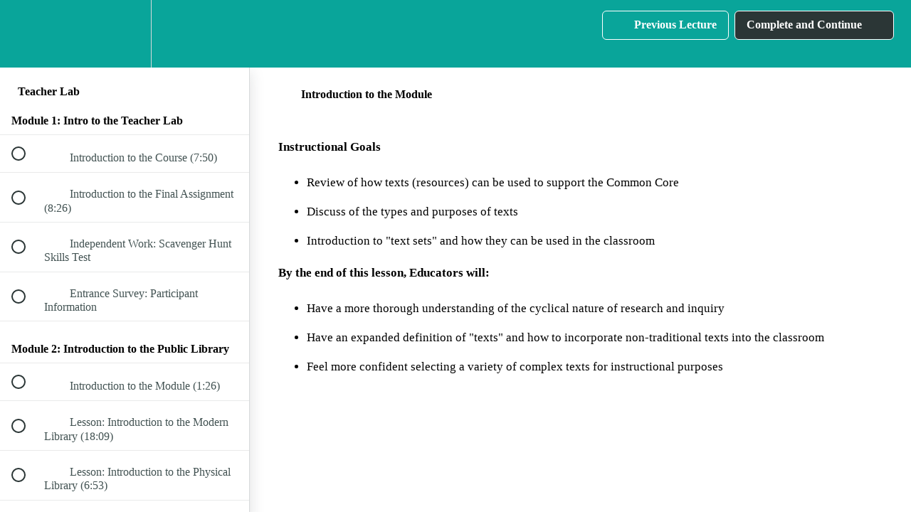

--- FILE ---
content_type: text/html; charset=utf-8
request_url: https://bklynlibrary.teachable.com/courses/teacherlab/lectures/2678052
body_size: 32903
content:
<!DOCTYPE html>
<html>
  <head>
    <script src="https://releases.transloadit.com/uppy/v4.18.0/uppy.min.js"></script><link rel="stylesheet" href="https://releases.transloadit.com/uppy/v4.18.0/uppy.min.css" />
    <link href='' rel='icon' type='image/png'>

<link href='' rel='apple-touch-icon' type='image/png'>

<link href='' rel='apple-touch-icon' type='image/png'>

<link href='https://static-media.hotmart.com/9Vi4HuolWhf4CgwotKJW1jEuRLM=/320x345/https://uploads.teachablecdn.com/attachments/zjhPKcaSmOH8dg4tfysY_1200px-Brooklyn_Public_Library_sunset_jeh.JPG' rel='apple-touch-startup-image' type='image/png'>

<link href='https://static-media.hotmart.com/-6XOCZZzpRxcVNkhQxzOJlRVG9k=/640x690/https://uploads.teachablecdn.com/attachments/zjhPKcaSmOH8dg4tfysY_1200px-Brooklyn_Public_Library_sunset_jeh.JPG' rel='apple-touch-startup-image' type='image/png'>

<meta name='apple-mobile-web-app-capable' content='yes' />
<meta charset="UTF-8">
<meta name="csrf-param" content="authenticity_token" />
<meta name="csrf-token" content="GJP0OfU80Bja8wB9AjkvZ4hc0B8qdIi6iCinQpPORwqOXz9gdIChqxx2Z5HLnfjNIgBNGhM6Fw2wiwTyFiCuMw" />
<link rel="stylesheet" href="https://fedora.teachablecdn.com/assets/bootstrap-748e653be2be27c8e709ced95eab64a05c870fcc9544b56e33dfe1a9a539317d.css" data-turbolinks-track="true" /><link href="https://teachable-themeable.learning.teachable.com/themecss/production/base.css?_=ea70419357da&amp;brand_course_heading=%23FFEA00&amp;brand_heading=%23FFFFFF&amp;brand_homepage_heading=%23FFFFFF&amp;brand_navbar_fixed_text=%23FFFFFF&amp;brand_navbar_text=%23FFFFFF&amp;brand_primary=%2309A59A&amp;brand_secondary=%232b3636&amp;brand_text=%232B3636&amp;logged_out_homepage_background_image_overlay=0.0&amp;logged_out_homepage_background_image_url=https%3A%2F%2Fuploads.teachablecdn.com%2Fattachments%2FzjhPKcaSmOH8dg4tfysY_1200px-Brooklyn_Public_Library_sunset_jeh.JPG" rel="stylesheet" data-turbolinks-track="true"></link>
<title>Introduction to the Module | Brooklyn Public Library</title>
<meta name="description" content="21st Century Library and Research Skills">
<link rel="canonical" href="https://bklynlibrary.teachable.com/courses/178203/lectures/2678052">
<meta property="og:description" content="21st Century Library and Research Skills">
<meta property="og:image" content="https://uploads.teachablecdn.com/attachments/qXZrKAx2RZCM2s9TP4N5_TL_Stacked_Yellow.jpg">
<meta property="og:title" content="Introduction to the Module">
<meta property="og:type" content="website">
<meta property="og:url" content="https://bklynlibrary.teachable.com/courses/178203/lectures/2678052">
<meta name="brand_video_player_color" content="#09A59A">
<meta name="site_title" content="Brooklyn Public Library">
<style></style>
<script src='//fast.wistia.com/assets/external/E-v1.js'></script>
<script
  src='https://www.recaptcha.net/recaptcha/api.js'
  async
  defer></script>



      <meta name="asset_host" content="https://fedora.teachablecdn.com">
     <script>
  (function () {
    const origCreateElement = Document.prototype.createElement;
    Document.prototype.createElement = function () {
      const el = origCreateElement.apply(this, arguments);
      if (arguments[0].toLowerCase() === "video") {
        const observer = new MutationObserver(() => {
          if (
            el.src &&
            el.src.startsWith("data:video") &&
            el.autoplay &&
            el.style.display === "none"
          ) {
            el.removeAttribute("autoplay");
            el.autoplay = false;
            el.style.display = "none";
            observer.disconnect();
          }
        });
        observer.observe(el, {
          attributes: true,
          attributeFilter: ["src", "autoplay", "style"],
        });
      }
      return el;
    };
  })();
</script>
<script src="https://fedora.teachablecdn.com/packs/student-globals--1463f1f1bdf1bb9a431c.js"></script><script src="https://fedora.teachablecdn.com/packs/student-legacy--38db0977d3748059802d.js"></script><script src="https://fedora.teachablecdn.com/packs/student--e4ea9b8f25228072afe8.js"></script>
<meta id='iris-url' data-iris-url=https://eventable.internal.teachable.com />
<script type="text/javascript">
  window.heap=window.heap||[],heap.load=function(e,t){window.heap.appid=e,window.heap.config=t=t||{};var r=document.createElement("script");r.type="text/javascript",r.async=!0,r.src="https://cdn.heapanalytics.com/js/heap-"+e+".js";var a=document.getElementsByTagName("script")[0];a.parentNode.insertBefore(r,a);for(var n=function(e){return function(){heap.push([e].concat(Array.prototype.slice.call(arguments,0)))}},p=["addEventProperties","addUserProperties","clearEventProperties","identify","resetIdentity","removeEventProperty","setEventProperties","track","unsetEventProperty"],o=0;o<p.length;o++)heap[p[o]]=n(p[o])},heap.load("318805607");
  window.heapShouldTrackUser = true;
</script>


<script type="text/javascript">
  var _user_id = ''; // Set to the user's ID, username, or email address, or '' if not yet known.
  var _session_id = 'c189ed4bb2b7274bdec9bab1101e80c6'; // Set to a unique session ID for the visitor's current browsing session.

  var _sift = window._sift = window._sift || [];
  _sift.push(['_setAccount', '2e541754ec']);
  _sift.push(['_setUserId', _user_id]);
  _sift.push(['_setSessionId', _session_id]);
  _sift.push(['_trackPageview']);

  (function() {
    function ls() {
      var e = document.createElement('script');
      e.src = 'https://cdn.sift.com/s.js';
      document.body.appendChild(e);
    }
    if (window.attachEvent) {
      window.attachEvent('onload', ls);
    } else {
      window.addEventListener('load', ls, false);
    }
  })();
</script>





<!-- Google tag (gtag.js) -->
<script async src="https://www.googletagmanager.com/gtag/js?id=G-SL8LSCXHSV"></script>
<script>
  window.dataLayer = window.dataLayer || [];
  function gtag(){dataLayer.push(arguments);}
  gtag('js', new Date());

  gtag('config', 'G-SL8LSCXHSV', {
    'user_id': '',
    'school_id': '130485',
    'school_domain': 'bklynlibrary.teachable.com'
  });
</script>



<meta http-equiv="X-UA-Compatible" content="IE=edge">
<script type="text/javascript">window.NREUM||(NREUM={});NREUM.info={"beacon":"bam.nr-data.net","errorBeacon":"bam.nr-data.net","licenseKey":"NRBR-08e3a2ada38dc55a529","applicationID":"1065060701","transactionName":"dAxdTUFZXVQEQh0JAFQXRktWRR5LCV9F","queueTime":0,"applicationTime":818,"agent":""}</script>
<script type="text/javascript">(window.NREUM||(NREUM={})).init={privacy:{cookies_enabled:true},ajax:{deny_list:["bam.nr-data.net"]},feature_flags:["soft_nav"],distributed_tracing:{enabled:true}};(window.NREUM||(NREUM={})).loader_config={agentID:"1103368432",accountID:"4102727",trustKey:"27503",xpid:"UAcHU1FRDxABVFdXBwcHUVQA",licenseKey:"NRBR-08e3a2ada38dc55a529",applicationID:"1065060701",browserID:"1103368432"};;/*! For license information please see nr-loader-spa-1.308.0.min.js.LICENSE.txt */
(()=>{var e,t,r={384:(e,t,r)=>{"use strict";r.d(t,{NT:()=>a,US:()=>u,Zm:()=>o,bQ:()=>d,dV:()=>c,pV:()=>l});var n=r(6154),i=r(1863),s=r(1910);const a={beacon:"bam.nr-data.net",errorBeacon:"bam.nr-data.net"};function o(){return n.gm.NREUM||(n.gm.NREUM={}),void 0===n.gm.newrelic&&(n.gm.newrelic=n.gm.NREUM),n.gm.NREUM}function c(){let e=o();return e.o||(e.o={ST:n.gm.setTimeout,SI:n.gm.setImmediate||n.gm.setInterval,CT:n.gm.clearTimeout,XHR:n.gm.XMLHttpRequest,REQ:n.gm.Request,EV:n.gm.Event,PR:n.gm.Promise,MO:n.gm.MutationObserver,FETCH:n.gm.fetch,WS:n.gm.WebSocket},(0,s.i)(...Object.values(e.o))),e}function d(e,t){let r=o();r.initializedAgents??={},t.initializedAt={ms:(0,i.t)(),date:new Date},r.initializedAgents[e]=t}function u(e,t){o()[e]=t}function l(){return function(){let e=o();const t=e.info||{};e.info={beacon:a.beacon,errorBeacon:a.errorBeacon,...t}}(),function(){let e=o();const t=e.init||{};e.init={...t}}(),c(),function(){let e=o();const t=e.loader_config||{};e.loader_config={...t}}(),o()}},782:(e,t,r)=>{"use strict";r.d(t,{T:()=>n});const n=r(860).K7.pageViewTiming},860:(e,t,r)=>{"use strict";r.d(t,{$J:()=>u,K7:()=>c,P3:()=>d,XX:()=>i,Yy:()=>o,df:()=>s,qY:()=>n,v4:()=>a});const n="events",i="jserrors",s="browser/blobs",a="rum",o="browser/logs",c={ajax:"ajax",genericEvents:"generic_events",jserrors:i,logging:"logging",metrics:"metrics",pageAction:"page_action",pageViewEvent:"page_view_event",pageViewTiming:"page_view_timing",sessionReplay:"session_replay",sessionTrace:"session_trace",softNav:"soft_navigations",spa:"spa"},d={[c.pageViewEvent]:1,[c.pageViewTiming]:2,[c.metrics]:3,[c.jserrors]:4,[c.spa]:5,[c.ajax]:6,[c.sessionTrace]:7,[c.softNav]:8,[c.sessionReplay]:9,[c.logging]:10,[c.genericEvents]:11},u={[c.pageViewEvent]:a,[c.pageViewTiming]:n,[c.ajax]:n,[c.spa]:n,[c.softNav]:n,[c.metrics]:i,[c.jserrors]:i,[c.sessionTrace]:s,[c.sessionReplay]:s,[c.logging]:o,[c.genericEvents]:"ins"}},944:(e,t,r)=>{"use strict";r.d(t,{R:()=>i});var n=r(3241);function i(e,t){"function"==typeof console.debug&&(console.debug("New Relic Warning: https://github.com/newrelic/newrelic-browser-agent/blob/main/docs/warning-codes.md#".concat(e),t),(0,n.W)({agentIdentifier:null,drained:null,type:"data",name:"warn",feature:"warn",data:{code:e,secondary:t}}))}},993:(e,t,r)=>{"use strict";r.d(t,{A$:()=>s,ET:()=>a,TZ:()=>o,p_:()=>i});var n=r(860);const i={ERROR:"ERROR",WARN:"WARN",INFO:"INFO",DEBUG:"DEBUG",TRACE:"TRACE"},s={OFF:0,ERROR:1,WARN:2,INFO:3,DEBUG:4,TRACE:5},a="log",o=n.K7.logging},1541:(e,t,r)=>{"use strict";r.d(t,{U:()=>i,f:()=>n});const n={MFE:"MFE",BA:"BA"};function i(e,t){if(2!==t?.harvestEndpointVersion)return{};const r=t.agentRef.runtime.appMetadata.agents[0].entityGuid;return e?{"source.id":e.id,"source.name":e.name,"source.type":e.type,"parent.id":e.parent?.id||r,"parent.type":e.parent?.type||n.BA}:{"entity.guid":r,appId:t.agentRef.info.applicationID}}},1687:(e,t,r)=>{"use strict";r.d(t,{Ak:()=>d,Ze:()=>h,x3:()=>u});var n=r(3241),i=r(7836),s=r(3606),a=r(860),o=r(2646);const c={};function d(e,t){const r={staged:!1,priority:a.P3[t]||0};l(e),c[e].get(t)||c[e].set(t,r)}function u(e,t){e&&c[e]&&(c[e].get(t)&&c[e].delete(t),p(e,t,!1),c[e].size&&f(e))}function l(e){if(!e)throw new Error("agentIdentifier required");c[e]||(c[e]=new Map)}function h(e="",t="feature",r=!1){if(l(e),!e||!c[e].get(t)||r)return p(e,t);c[e].get(t).staged=!0,f(e)}function f(e){const t=Array.from(c[e]);t.every(([e,t])=>t.staged)&&(t.sort((e,t)=>e[1].priority-t[1].priority),t.forEach(([t])=>{c[e].delete(t),p(e,t)}))}function p(e,t,r=!0){const a=e?i.ee.get(e):i.ee,c=s.i.handlers;if(!a.aborted&&a.backlog&&c){if((0,n.W)({agentIdentifier:e,type:"lifecycle",name:"drain",feature:t}),r){const e=a.backlog[t],r=c[t];if(r){for(let t=0;e&&t<e.length;++t)g(e[t],r);Object.entries(r).forEach(([e,t])=>{Object.values(t||{}).forEach(t=>{t[0]?.on&&t[0]?.context()instanceof o.y&&t[0].on(e,t[1])})})}}a.isolatedBacklog||delete c[t],a.backlog[t]=null,a.emit("drain-"+t,[])}}function g(e,t){var r=e[1];Object.values(t[r]||{}).forEach(t=>{var r=e[0];if(t[0]===r){var n=t[1],i=e[3],s=e[2];n.apply(i,s)}})}},1738:(e,t,r)=>{"use strict";r.d(t,{U:()=>f,Y:()=>h});var n=r(3241),i=r(9908),s=r(1863),a=r(944),o=r(5701),c=r(3969),d=r(8362),u=r(860),l=r(4261);function h(e,t,r,s){const h=s||r;!h||h[e]&&h[e]!==d.d.prototype[e]||(h[e]=function(){(0,i.p)(c.xV,["API/"+e+"/called"],void 0,u.K7.metrics,r.ee),(0,n.W)({agentIdentifier:r.agentIdentifier,drained:!!o.B?.[r.agentIdentifier],type:"data",name:"api",feature:l.Pl+e,data:{}});try{return t.apply(this,arguments)}catch(e){(0,a.R)(23,e)}})}function f(e,t,r,n,a){const o=e.info;null===r?delete o.jsAttributes[t]:o.jsAttributes[t]=r,(a||null===r)&&(0,i.p)(l.Pl+n,[(0,s.t)(),t,r],void 0,"session",e.ee)}},1741:(e,t,r)=>{"use strict";r.d(t,{W:()=>s});var n=r(944),i=r(4261);class s{#e(e,...t){if(this[e]!==s.prototype[e])return this[e](...t);(0,n.R)(35,e)}addPageAction(e,t){return this.#e(i.hG,e,t)}register(e){return this.#e(i.eY,e)}recordCustomEvent(e,t){return this.#e(i.fF,e,t)}setPageViewName(e,t){return this.#e(i.Fw,e,t)}setCustomAttribute(e,t,r){return this.#e(i.cD,e,t,r)}noticeError(e,t){return this.#e(i.o5,e,t)}setUserId(e,t=!1){return this.#e(i.Dl,e,t)}setApplicationVersion(e){return this.#e(i.nb,e)}setErrorHandler(e){return this.#e(i.bt,e)}addRelease(e,t){return this.#e(i.k6,e,t)}log(e,t){return this.#e(i.$9,e,t)}start(){return this.#e(i.d3)}finished(e){return this.#e(i.BL,e)}recordReplay(){return this.#e(i.CH)}pauseReplay(){return this.#e(i.Tb)}addToTrace(e){return this.#e(i.U2,e)}setCurrentRouteName(e){return this.#e(i.PA,e)}interaction(e){return this.#e(i.dT,e)}wrapLogger(e,t,r){return this.#e(i.Wb,e,t,r)}measure(e,t){return this.#e(i.V1,e,t)}consent(e){return this.#e(i.Pv,e)}}},1863:(e,t,r)=>{"use strict";function n(){return Math.floor(performance.now())}r.d(t,{t:()=>n})},1910:(e,t,r)=>{"use strict";r.d(t,{i:()=>s});var n=r(944);const i=new Map;function s(...e){return e.every(e=>{if(i.has(e))return i.get(e);const t="function"==typeof e?e.toString():"",r=t.includes("[native code]"),s=t.includes("nrWrapper");return r||s||(0,n.R)(64,e?.name||t),i.set(e,r),r})}},2555:(e,t,r)=>{"use strict";r.d(t,{D:()=>o,f:()=>a});var n=r(384),i=r(8122);const s={beacon:n.NT.beacon,errorBeacon:n.NT.errorBeacon,licenseKey:void 0,applicationID:void 0,sa:void 0,queueTime:void 0,applicationTime:void 0,ttGuid:void 0,user:void 0,account:void 0,product:void 0,extra:void 0,jsAttributes:{},userAttributes:void 0,atts:void 0,transactionName:void 0,tNamePlain:void 0};function a(e){try{return!!e.licenseKey&&!!e.errorBeacon&&!!e.applicationID}catch(e){return!1}}const o=e=>(0,i.a)(e,s)},2614:(e,t,r)=>{"use strict";r.d(t,{BB:()=>a,H3:()=>n,g:()=>d,iL:()=>c,tS:()=>o,uh:()=>i,wk:()=>s});const n="NRBA",i="SESSION",s=144e5,a=18e5,o={STARTED:"session-started",PAUSE:"session-pause",RESET:"session-reset",RESUME:"session-resume",UPDATE:"session-update"},c={SAME_TAB:"same-tab",CROSS_TAB:"cross-tab"},d={OFF:0,FULL:1,ERROR:2}},2646:(e,t,r)=>{"use strict";r.d(t,{y:()=>n});class n{constructor(e){this.contextId=e}}},2843:(e,t,r)=>{"use strict";r.d(t,{G:()=>s,u:()=>i});var n=r(3878);function i(e,t=!1,r,i){(0,n.DD)("visibilitychange",function(){if(t)return void("hidden"===document.visibilityState&&e());e(document.visibilityState)},r,i)}function s(e,t,r){(0,n.sp)("pagehide",e,t,r)}},3241:(e,t,r)=>{"use strict";r.d(t,{W:()=>s});var n=r(6154);const i="newrelic";function s(e={}){try{n.gm.dispatchEvent(new CustomEvent(i,{detail:e}))}catch(e){}}},3304:(e,t,r)=>{"use strict";r.d(t,{A:()=>s});var n=r(7836);const i=()=>{const e=new WeakSet;return(t,r)=>{if("object"==typeof r&&null!==r){if(e.has(r))return;e.add(r)}return r}};function s(e){try{return JSON.stringify(e,i())??""}catch(e){try{n.ee.emit("internal-error",[e])}catch(e){}return""}}},3333:(e,t,r)=>{"use strict";r.d(t,{$v:()=>u,TZ:()=>n,Xh:()=>c,Zp:()=>i,kd:()=>d,mq:()=>o,nf:()=>a,qN:()=>s});const n=r(860).K7.genericEvents,i=["auxclick","click","copy","keydown","paste","scrollend"],s=["focus","blur"],a=4,o=1e3,c=2e3,d=["PageAction","UserAction","BrowserPerformance"],u={RESOURCES:"experimental.resources",REGISTER:"register"}},3434:(e,t,r)=>{"use strict";r.d(t,{Jt:()=>s,YM:()=>d});var n=r(7836),i=r(5607);const s="nr@original:".concat(i.W),a=50;var o=Object.prototype.hasOwnProperty,c=!1;function d(e,t){return e||(e=n.ee),r.inPlace=function(e,t,n,i,s){n||(n="");const a="-"===n.charAt(0);for(let o=0;o<t.length;o++){const c=t[o],d=e[c];l(d)||(e[c]=r(d,a?c+n:n,i,c,s))}},r.flag=s,r;function r(t,r,n,c,d){return l(t)?t:(r||(r=""),nrWrapper[s]=t,function(e,t,r){if(Object.defineProperty&&Object.keys)try{return Object.keys(e).forEach(function(r){Object.defineProperty(t,r,{get:function(){return e[r]},set:function(t){return e[r]=t,t}})}),t}catch(e){u([e],r)}for(var n in e)o.call(e,n)&&(t[n]=e[n])}(t,nrWrapper,e),nrWrapper);function nrWrapper(){var s,o,l,h;let f;try{o=this,s=[...arguments],l="function"==typeof n?n(s,o):n||{}}catch(t){u([t,"",[s,o,c],l],e)}i(r+"start",[s,o,c],l,d);const p=performance.now();let g;try{return h=t.apply(o,s),g=performance.now(),h}catch(e){throw g=performance.now(),i(r+"err",[s,o,e],l,d),f=e,f}finally{const e=g-p,t={start:p,end:g,duration:e,isLongTask:e>=a,methodName:c,thrownError:f};t.isLongTask&&i("long-task",[t,o],l,d),i(r+"end",[s,o,h],l,d)}}}function i(r,n,i,s){if(!c||t){var a=c;c=!0;try{e.emit(r,n,i,t,s)}catch(t){u([t,r,n,i],e)}c=a}}}function u(e,t){t||(t=n.ee);try{t.emit("internal-error",e)}catch(e){}}function l(e){return!(e&&"function"==typeof e&&e.apply&&!e[s])}},3606:(e,t,r)=>{"use strict";r.d(t,{i:()=>s});var n=r(9908);s.on=a;var i=s.handlers={};function s(e,t,r,s){a(s||n.d,i,e,t,r)}function a(e,t,r,i,s){s||(s="feature"),e||(e=n.d);var a=t[s]=t[s]||{};(a[r]=a[r]||[]).push([e,i])}},3738:(e,t,r)=>{"use strict";r.d(t,{He:()=>i,Kp:()=>o,Lc:()=>d,Rz:()=>u,TZ:()=>n,bD:()=>s,d3:()=>a,jx:()=>l,sl:()=>h,uP:()=>c});const n=r(860).K7.sessionTrace,i="bstResource",s="resource",a="-start",o="-end",c="fn"+a,d="fn"+o,u="pushState",l=1e3,h=3e4},3785:(e,t,r)=>{"use strict";r.d(t,{R:()=>c,b:()=>d});var n=r(9908),i=r(1863),s=r(860),a=r(3969),o=r(993);function c(e,t,r={},c=o.p_.INFO,d=!0,u,l=(0,i.t)()){(0,n.p)(a.xV,["API/logging/".concat(c.toLowerCase(),"/called")],void 0,s.K7.metrics,e),(0,n.p)(o.ET,[l,t,r,c,d,u],void 0,s.K7.logging,e)}function d(e){return"string"==typeof e&&Object.values(o.p_).some(t=>t===e.toUpperCase().trim())}},3878:(e,t,r)=>{"use strict";function n(e,t){return{capture:e,passive:!1,signal:t}}function i(e,t,r=!1,i){window.addEventListener(e,t,n(r,i))}function s(e,t,r=!1,i){document.addEventListener(e,t,n(r,i))}r.d(t,{DD:()=>s,jT:()=>n,sp:()=>i})},3962:(e,t,r)=>{"use strict";r.d(t,{AM:()=>a,O2:()=>l,OV:()=>s,Qu:()=>h,TZ:()=>c,ih:()=>f,pP:()=>o,t1:()=>u,tC:()=>i,wD:()=>d});var n=r(860);const i=["click","keydown","submit"],s="popstate",a="api",o="initialPageLoad",c=n.K7.softNav,d=5e3,u=500,l={INITIAL_PAGE_LOAD:"",ROUTE_CHANGE:1,UNSPECIFIED:2},h={INTERACTION:1,AJAX:2,CUSTOM_END:3,CUSTOM_TRACER:4},f={IP:"in progress",PF:"pending finish",FIN:"finished",CAN:"cancelled"}},3969:(e,t,r)=>{"use strict";r.d(t,{TZ:()=>n,XG:()=>o,rs:()=>i,xV:()=>a,z_:()=>s});const n=r(860).K7.metrics,i="sm",s="cm",a="storeSupportabilityMetrics",o="storeEventMetrics"},4234:(e,t,r)=>{"use strict";r.d(t,{W:()=>s});var n=r(7836),i=r(1687);class s{constructor(e,t){this.agentIdentifier=e,this.ee=n.ee.get(e),this.featureName=t,this.blocked=!1}deregisterDrain(){(0,i.x3)(this.agentIdentifier,this.featureName)}}},4261:(e,t,r)=>{"use strict";r.d(t,{$9:()=>u,BL:()=>c,CH:()=>p,Dl:()=>R,Fw:()=>w,PA:()=>v,Pl:()=>n,Pv:()=>A,Tb:()=>h,U2:()=>a,V1:()=>E,Wb:()=>T,bt:()=>y,cD:()=>b,d3:()=>x,dT:()=>d,eY:()=>g,fF:()=>f,hG:()=>s,hw:()=>i,k6:()=>o,nb:()=>m,o5:()=>l});const n="api-",i=n+"ixn-",s="addPageAction",a="addToTrace",o="addRelease",c="finished",d="interaction",u="log",l="noticeError",h="pauseReplay",f="recordCustomEvent",p="recordReplay",g="register",m="setApplicationVersion",v="setCurrentRouteName",b="setCustomAttribute",y="setErrorHandler",w="setPageViewName",R="setUserId",x="start",T="wrapLogger",E="measure",A="consent"},5205:(e,t,r)=>{"use strict";r.d(t,{j:()=>S});var n=r(384),i=r(1741);var s=r(2555),a=r(3333);const o=e=>{if(!e||"string"!=typeof e)return!1;try{document.createDocumentFragment().querySelector(e)}catch{return!1}return!0};var c=r(2614),d=r(944),u=r(8122);const l="[data-nr-mask]",h=e=>(0,u.a)(e,(()=>{const e={feature_flags:[],experimental:{allow_registered_children:!1,resources:!1},mask_selector:"*",block_selector:"[data-nr-block]",mask_input_options:{color:!1,date:!1,"datetime-local":!1,email:!1,month:!1,number:!1,range:!1,search:!1,tel:!1,text:!1,time:!1,url:!1,week:!1,textarea:!1,select:!1,password:!0}};return{ajax:{deny_list:void 0,block_internal:!0,enabled:!0,autoStart:!0},api:{get allow_registered_children(){return e.feature_flags.includes(a.$v.REGISTER)||e.experimental.allow_registered_children},set allow_registered_children(t){e.experimental.allow_registered_children=t},duplicate_registered_data:!1},browser_consent_mode:{enabled:!1},distributed_tracing:{enabled:void 0,exclude_newrelic_header:void 0,cors_use_newrelic_header:void 0,cors_use_tracecontext_headers:void 0,allowed_origins:void 0},get feature_flags(){return e.feature_flags},set feature_flags(t){e.feature_flags=t},generic_events:{enabled:!0,autoStart:!0},harvest:{interval:30},jserrors:{enabled:!0,autoStart:!0},logging:{enabled:!0,autoStart:!0},metrics:{enabled:!0,autoStart:!0},obfuscate:void 0,page_action:{enabled:!0},page_view_event:{enabled:!0,autoStart:!0},page_view_timing:{enabled:!0,autoStart:!0},performance:{capture_marks:!1,capture_measures:!1,capture_detail:!0,resources:{get enabled(){return e.feature_flags.includes(a.$v.RESOURCES)||e.experimental.resources},set enabled(t){e.experimental.resources=t},asset_types:[],first_party_domains:[],ignore_newrelic:!0}},privacy:{cookies_enabled:!0},proxy:{assets:void 0,beacon:void 0},session:{expiresMs:c.wk,inactiveMs:c.BB},session_replay:{autoStart:!0,enabled:!1,preload:!1,sampling_rate:10,error_sampling_rate:100,collect_fonts:!1,inline_images:!1,fix_stylesheets:!0,mask_all_inputs:!0,get mask_text_selector(){return e.mask_selector},set mask_text_selector(t){o(t)?e.mask_selector="".concat(t,",").concat(l):""===t||null===t?e.mask_selector=l:(0,d.R)(5,t)},get block_class(){return"nr-block"},get ignore_class(){return"nr-ignore"},get mask_text_class(){return"nr-mask"},get block_selector(){return e.block_selector},set block_selector(t){o(t)?e.block_selector+=",".concat(t):""!==t&&(0,d.R)(6,t)},get mask_input_options(){return e.mask_input_options},set mask_input_options(t){t&&"object"==typeof t?e.mask_input_options={...t,password:!0}:(0,d.R)(7,t)}},session_trace:{enabled:!0,autoStart:!0},soft_navigations:{enabled:!0,autoStart:!0},spa:{enabled:!0,autoStart:!0},ssl:void 0,user_actions:{enabled:!0,elementAttributes:["id","className","tagName","type"]}}})());var f=r(6154),p=r(9324);let g=0;const m={buildEnv:p.F3,distMethod:p.Xs,version:p.xv,originTime:f.WN},v={consented:!1},b={appMetadata:{},get consented(){return this.session?.state?.consent||v.consented},set consented(e){v.consented=e},customTransaction:void 0,denyList:void 0,disabled:!1,harvester:void 0,isolatedBacklog:!1,isRecording:!1,loaderType:void 0,maxBytes:3e4,obfuscator:void 0,onerror:void 0,ptid:void 0,releaseIds:{},session:void 0,timeKeeper:void 0,registeredEntities:[],jsAttributesMetadata:{bytes:0},get harvestCount(){return++g}},y=e=>{const t=(0,u.a)(e,b),r=Object.keys(m).reduce((e,t)=>(e[t]={value:m[t],writable:!1,configurable:!0,enumerable:!0},e),{});return Object.defineProperties(t,r)};var w=r(5701);const R=e=>{const t=e.startsWith("http");e+="/",r.p=t?e:"https://"+e};var x=r(7836),T=r(3241);const E={accountID:void 0,trustKey:void 0,agentID:void 0,licenseKey:void 0,applicationID:void 0,xpid:void 0},A=e=>(0,u.a)(e,E),_=new Set;function S(e,t={},r,a){let{init:o,info:c,loader_config:d,runtime:u={},exposed:l=!0}=t;if(!c){const e=(0,n.pV)();o=e.init,c=e.info,d=e.loader_config}e.init=h(o||{}),e.loader_config=A(d||{}),c.jsAttributes??={},f.bv&&(c.jsAttributes.isWorker=!0),e.info=(0,s.D)(c);const p=e.init,g=[c.beacon,c.errorBeacon];_.has(e.agentIdentifier)||(p.proxy.assets&&(R(p.proxy.assets),g.push(p.proxy.assets)),p.proxy.beacon&&g.push(p.proxy.beacon),e.beacons=[...g],function(e){const t=(0,n.pV)();Object.getOwnPropertyNames(i.W.prototype).forEach(r=>{const n=i.W.prototype[r];if("function"!=typeof n||"constructor"===n)return;let s=t[r];e[r]&&!1!==e.exposed&&"micro-agent"!==e.runtime?.loaderType&&(t[r]=(...t)=>{const n=e[r](...t);return s?s(...t):n})})}(e),(0,n.US)("activatedFeatures",w.B)),u.denyList=[...p.ajax.deny_list||[],...p.ajax.block_internal?g:[]],u.ptid=e.agentIdentifier,u.loaderType=r,e.runtime=y(u),_.has(e.agentIdentifier)||(e.ee=x.ee.get(e.agentIdentifier),e.exposed=l,(0,T.W)({agentIdentifier:e.agentIdentifier,drained:!!w.B?.[e.agentIdentifier],type:"lifecycle",name:"initialize",feature:void 0,data:e.config})),_.add(e.agentIdentifier)}},5270:(e,t,r)=>{"use strict";r.d(t,{Aw:()=>a,SR:()=>s,rF:()=>o});var n=r(384),i=r(7767);function s(e){return!!(0,n.dV)().o.MO&&(0,i.V)(e)&&!0===e?.session_trace.enabled}function a(e){return!0===e?.session_replay.preload&&s(e)}function o(e,t){try{if("string"==typeof t?.type){if("password"===t.type.toLowerCase())return"*".repeat(e?.length||0);if(void 0!==t?.dataset?.nrUnmask||t?.classList?.contains("nr-unmask"))return e}}catch(e){}return"string"==typeof e?e.replace(/[\S]/g,"*"):"*".repeat(e?.length||0)}},5289:(e,t,r)=>{"use strict";r.d(t,{GG:()=>a,Qr:()=>c,sB:()=>o});var n=r(3878),i=r(6389);function s(){return"undefined"==typeof document||"complete"===document.readyState}function a(e,t){if(s())return e();const r=(0,i.J)(e),a=setInterval(()=>{s()&&(clearInterval(a),r())},500);(0,n.sp)("load",r,t)}function o(e){if(s())return e();(0,n.DD)("DOMContentLoaded",e)}function c(e){if(s())return e();(0,n.sp)("popstate",e)}},5607:(e,t,r)=>{"use strict";r.d(t,{W:()=>n});const n=(0,r(9566).bz)()},5701:(e,t,r)=>{"use strict";r.d(t,{B:()=>s,t:()=>a});var n=r(3241);const i=new Set,s={};function a(e,t){const r=t.agentIdentifier;s[r]??={},e&&"object"==typeof e&&(i.has(r)||(t.ee.emit("rumresp",[e]),s[r]=e,i.add(r),(0,n.W)({agentIdentifier:r,loaded:!0,drained:!0,type:"lifecycle",name:"load",feature:void 0,data:e})))}},6154:(e,t,r)=>{"use strict";r.d(t,{OF:()=>d,RI:()=>i,WN:()=>h,bv:()=>s,eN:()=>f,gm:()=>a,lR:()=>l,m:()=>c,mw:()=>o,sb:()=>u});var n=r(1863);const i="undefined"!=typeof window&&!!window.document,s="undefined"!=typeof WorkerGlobalScope&&("undefined"!=typeof self&&self instanceof WorkerGlobalScope&&self.navigator instanceof WorkerNavigator||"undefined"!=typeof globalThis&&globalThis instanceof WorkerGlobalScope&&globalThis.navigator instanceof WorkerNavigator),a=i?window:"undefined"!=typeof WorkerGlobalScope&&("undefined"!=typeof self&&self instanceof WorkerGlobalScope&&self||"undefined"!=typeof globalThis&&globalThis instanceof WorkerGlobalScope&&globalThis),o=Boolean("hidden"===a?.document?.visibilityState),c=""+a?.location,d=/iPad|iPhone|iPod/.test(a.navigator?.userAgent),u=d&&"undefined"==typeof SharedWorker,l=(()=>{const e=a.navigator?.userAgent?.match(/Firefox[/\s](\d+\.\d+)/);return Array.isArray(e)&&e.length>=2?+e[1]:0})(),h=Date.now()-(0,n.t)(),f=()=>"undefined"!=typeof PerformanceNavigationTiming&&a?.performance?.getEntriesByType("navigation")?.[0]?.responseStart},6344:(e,t,r)=>{"use strict";r.d(t,{BB:()=>u,Qb:()=>l,TZ:()=>i,Ug:()=>a,Vh:()=>s,_s:()=>o,bc:()=>d,yP:()=>c});var n=r(2614);const i=r(860).K7.sessionReplay,s="errorDuringReplay",a=.12,o={DomContentLoaded:0,Load:1,FullSnapshot:2,IncrementalSnapshot:3,Meta:4,Custom:5},c={[n.g.ERROR]:15e3,[n.g.FULL]:3e5,[n.g.OFF]:0},d={RESET:{message:"Session was reset",sm:"Reset"},IMPORT:{message:"Recorder failed to import",sm:"Import"},TOO_MANY:{message:"429: Too Many Requests",sm:"Too-Many"},TOO_BIG:{message:"Payload was too large",sm:"Too-Big"},CROSS_TAB:{message:"Session Entity was set to OFF on another tab",sm:"Cross-Tab"},ENTITLEMENTS:{message:"Session Replay is not allowed and will not be started",sm:"Entitlement"}},u=5e3,l={API:"api",RESUME:"resume",SWITCH_TO_FULL:"switchToFull",INITIALIZE:"initialize",PRELOAD:"preload"}},6389:(e,t,r)=>{"use strict";function n(e,t=500,r={}){const n=r?.leading||!1;let i;return(...r)=>{n&&void 0===i&&(e.apply(this,r),i=setTimeout(()=>{i=clearTimeout(i)},t)),n||(clearTimeout(i),i=setTimeout(()=>{e.apply(this,r)},t))}}function i(e){let t=!1;return(...r)=>{t||(t=!0,e.apply(this,r))}}r.d(t,{J:()=>i,s:()=>n})},6630:(e,t,r)=>{"use strict";r.d(t,{T:()=>n});const n=r(860).K7.pageViewEvent},6774:(e,t,r)=>{"use strict";r.d(t,{T:()=>n});const n=r(860).K7.jserrors},7295:(e,t,r)=>{"use strict";r.d(t,{Xv:()=>a,gX:()=>i,iW:()=>s});var n=[];function i(e){if(!e||s(e))return!1;if(0===n.length)return!0;if("*"===n[0].hostname)return!1;for(var t=0;t<n.length;t++){var r=n[t];if(r.hostname.test(e.hostname)&&r.pathname.test(e.pathname))return!1}return!0}function s(e){return void 0===e.hostname}function a(e){if(n=[],e&&e.length)for(var t=0;t<e.length;t++){let r=e[t];if(!r)continue;if("*"===r)return void(n=[{hostname:"*"}]);0===r.indexOf("http://")?r=r.substring(7):0===r.indexOf("https://")&&(r=r.substring(8));const i=r.indexOf("/");let s,a;i>0?(s=r.substring(0,i),a=r.substring(i)):(s=r,a="*");let[c]=s.split(":");n.push({hostname:o(c),pathname:o(a,!0)})}}function o(e,t=!1){const r=e.replace(/[.+?^${}()|[\]\\]/g,e=>"\\"+e).replace(/\*/g,".*?");return new RegExp((t?"^":"")+r+"$")}},7485:(e,t,r)=>{"use strict";r.d(t,{D:()=>i});var n=r(6154);function i(e){if(0===(e||"").indexOf("data:"))return{protocol:"data"};try{const t=new URL(e,location.href),r={port:t.port,hostname:t.hostname,pathname:t.pathname,search:t.search,protocol:t.protocol.slice(0,t.protocol.indexOf(":")),sameOrigin:t.protocol===n.gm?.location?.protocol&&t.host===n.gm?.location?.host};return r.port&&""!==r.port||("http:"===t.protocol&&(r.port="80"),"https:"===t.protocol&&(r.port="443")),r.pathname&&""!==r.pathname?r.pathname.startsWith("/")||(r.pathname="/".concat(r.pathname)):r.pathname="/",r}catch(e){return{}}}},7699:(e,t,r)=>{"use strict";r.d(t,{It:()=>s,KC:()=>o,No:()=>i,qh:()=>a});var n=r(860);const i=16e3,s=1e6,a="SESSION_ERROR",o={[n.K7.logging]:!0,[n.K7.genericEvents]:!1,[n.K7.jserrors]:!1,[n.K7.ajax]:!1}},7767:(e,t,r)=>{"use strict";r.d(t,{V:()=>i});var n=r(6154);const i=e=>n.RI&&!0===e?.privacy.cookies_enabled},7836:(e,t,r)=>{"use strict";r.d(t,{P:()=>o,ee:()=>c});var n=r(384),i=r(8990),s=r(2646),a=r(5607);const o="nr@context:".concat(a.W),c=function e(t,r){var n={},a={},u={},l=!1;try{l=16===r.length&&d.initializedAgents?.[r]?.runtime.isolatedBacklog}catch(e){}var h={on:p,addEventListener:p,removeEventListener:function(e,t){var r=n[e];if(!r)return;for(var i=0;i<r.length;i++)r[i]===t&&r.splice(i,1)},emit:function(e,r,n,i,s){!1!==s&&(s=!0);if(c.aborted&&!i)return;t&&s&&t.emit(e,r,n);var o=f(n);g(e).forEach(e=>{e.apply(o,r)});var d=v()[a[e]];d&&d.push([h,e,r,o]);return o},get:m,listeners:g,context:f,buffer:function(e,t){const r=v();if(t=t||"feature",h.aborted)return;Object.entries(e||{}).forEach(([e,n])=>{a[n]=t,t in r||(r[t]=[])})},abort:function(){h._aborted=!0,Object.keys(h.backlog).forEach(e=>{delete h.backlog[e]})},isBuffering:function(e){return!!v()[a[e]]},debugId:r,backlog:l?{}:t&&"object"==typeof t.backlog?t.backlog:{},isolatedBacklog:l};return Object.defineProperty(h,"aborted",{get:()=>{let e=h._aborted||!1;return e||(t&&(e=t.aborted),e)}}),h;function f(e){return e&&e instanceof s.y?e:e?(0,i.I)(e,o,()=>new s.y(o)):new s.y(o)}function p(e,t){n[e]=g(e).concat(t)}function g(e){return n[e]||[]}function m(t){return u[t]=u[t]||e(h,t)}function v(){return h.backlog}}(void 0,"globalEE"),d=(0,n.Zm)();d.ee||(d.ee=c)},8122:(e,t,r)=>{"use strict";r.d(t,{a:()=>i});var n=r(944);function i(e,t){try{if(!e||"object"!=typeof e)return(0,n.R)(3);if(!t||"object"!=typeof t)return(0,n.R)(4);const r=Object.create(Object.getPrototypeOf(t),Object.getOwnPropertyDescriptors(t)),s=0===Object.keys(r).length?e:r;for(let a in s)if(void 0!==e[a])try{if(null===e[a]){r[a]=null;continue}Array.isArray(e[a])&&Array.isArray(t[a])?r[a]=Array.from(new Set([...e[a],...t[a]])):"object"==typeof e[a]&&"object"==typeof t[a]?r[a]=i(e[a],t[a]):r[a]=e[a]}catch(e){r[a]||(0,n.R)(1,e)}return r}catch(e){(0,n.R)(2,e)}}},8139:(e,t,r)=>{"use strict";r.d(t,{u:()=>h});var n=r(7836),i=r(3434),s=r(8990),a=r(6154);const o={},c=a.gm.XMLHttpRequest,d="addEventListener",u="removeEventListener",l="nr@wrapped:".concat(n.P);function h(e){var t=function(e){return(e||n.ee).get("events")}(e);if(o[t.debugId]++)return t;o[t.debugId]=1;var r=(0,i.YM)(t,!0);function h(e){r.inPlace(e,[d,u],"-",p)}function p(e,t){return e[1]}return"getPrototypeOf"in Object&&(a.RI&&f(document,h),c&&f(c.prototype,h),f(a.gm,h)),t.on(d+"-start",function(e,t){var n=e[1];if(null!==n&&("function"==typeof n||"object"==typeof n)&&"newrelic"!==e[0]){var i=(0,s.I)(n,l,function(){var e={object:function(){if("function"!=typeof n.handleEvent)return;return n.handleEvent.apply(n,arguments)},function:n}[typeof n];return e?r(e,"fn-",null,e.name||"anonymous"):n});this.wrapped=e[1]=i}}),t.on(u+"-start",function(e){e[1]=this.wrapped||e[1]}),t}function f(e,t,...r){let n=e;for(;"object"==typeof n&&!Object.prototype.hasOwnProperty.call(n,d);)n=Object.getPrototypeOf(n);n&&t(n,...r)}},8362:(e,t,r)=>{"use strict";r.d(t,{d:()=>s});var n=r(9566),i=r(1741);class s extends i.W{agentIdentifier=(0,n.LA)(16)}},8374:(e,t,r)=>{r.nc=(()=>{try{return document?.currentScript?.nonce}catch(e){}return""})()},8990:(e,t,r)=>{"use strict";r.d(t,{I:()=>i});var n=Object.prototype.hasOwnProperty;function i(e,t,r){if(n.call(e,t))return e[t];var i=r();if(Object.defineProperty&&Object.keys)try{return Object.defineProperty(e,t,{value:i,writable:!0,enumerable:!1}),i}catch(e){}return e[t]=i,i}},9119:(e,t,r)=>{"use strict";r.d(t,{L:()=>s});var n=/([^?#]*)[^#]*(#[^?]*|$).*/,i=/([^?#]*)().*/;function s(e,t){return e?e.replace(t?n:i,"$1$2"):e}},9300:(e,t,r)=>{"use strict";r.d(t,{T:()=>n});const n=r(860).K7.ajax},9324:(e,t,r)=>{"use strict";r.d(t,{AJ:()=>a,F3:()=>i,Xs:()=>s,Yq:()=>o,xv:()=>n});const n="1.308.0",i="PROD",s="CDN",a="@newrelic/rrweb",o="1.0.1"},9566:(e,t,r)=>{"use strict";r.d(t,{LA:()=>o,ZF:()=>c,bz:()=>a,el:()=>d});var n=r(6154);const i="xxxxxxxx-xxxx-4xxx-yxxx-xxxxxxxxxxxx";function s(e,t){return e?15&e[t]:16*Math.random()|0}function a(){const e=n.gm?.crypto||n.gm?.msCrypto;let t,r=0;return e&&e.getRandomValues&&(t=e.getRandomValues(new Uint8Array(30))),i.split("").map(e=>"x"===e?s(t,r++).toString(16):"y"===e?(3&s()|8).toString(16):e).join("")}function o(e){const t=n.gm?.crypto||n.gm?.msCrypto;let r,i=0;t&&t.getRandomValues&&(r=t.getRandomValues(new Uint8Array(e)));const a=[];for(var o=0;o<e;o++)a.push(s(r,i++).toString(16));return a.join("")}function c(){return o(16)}function d(){return o(32)}},9908:(e,t,r)=>{"use strict";r.d(t,{d:()=>n,p:()=>i});var n=r(7836).ee.get("handle");function i(e,t,r,i,s){s?(s.buffer([e],i),s.emit(e,t,r)):(n.buffer([e],i),n.emit(e,t,r))}}},n={};function i(e){var t=n[e];if(void 0!==t)return t.exports;var s=n[e]={exports:{}};return r[e](s,s.exports,i),s.exports}i.m=r,i.d=(e,t)=>{for(var r in t)i.o(t,r)&&!i.o(e,r)&&Object.defineProperty(e,r,{enumerable:!0,get:t[r]})},i.f={},i.e=e=>Promise.all(Object.keys(i.f).reduce((t,r)=>(i.f[r](e,t),t),[])),i.u=e=>({212:"nr-spa-compressor",249:"nr-spa-recorder",478:"nr-spa"}[e]+"-1.308.0.min.js"),i.o=(e,t)=>Object.prototype.hasOwnProperty.call(e,t),e={},t="NRBA-1.308.0.PROD:",i.l=(r,n,s,a)=>{if(e[r])e[r].push(n);else{var o,c;if(void 0!==s)for(var d=document.getElementsByTagName("script"),u=0;u<d.length;u++){var l=d[u];if(l.getAttribute("src")==r||l.getAttribute("data-webpack")==t+s){o=l;break}}if(!o){c=!0;var h={478:"sha512-RSfSVnmHk59T/uIPbdSE0LPeqcEdF4/+XhfJdBuccH5rYMOEZDhFdtnh6X6nJk7hGpzHd9Ujhsy7lZEz/ORYCQ==",249:"sha512-ehJXhmntm85NSqW4MkhfQqmeKFulra3klDyY0OPDUE+sQ3GokHlPh1pmAzuNy//3j4ac6lzIbmXLvGQBMYmrkg==",212:"sha512-B9h4CR46ndKRgMBcK+j67uSR2RCnJfGefU+A7FrgR/k42ovXy5x/MAVFiSvFxuVeEk/pNLgvYGMp1cBSK/G6Fg=="};(o=document.createElement("script")).charset="utf-8",i.nc&&o.setAttribute("nonce",i.nc),o.setAttribute("data-webpack",t+s),o.src=r,0!==o.src.indexOf(window.location.origin+"/")&&(o.crossOrigin="anonymous"),h[a]&&(o.integrity=h[a])}e[r]=[n];var f=(t,n)=>{o.onerror=o.onload=null,clearTimeout(p);var i=e[r];if(delete e[r],o.parentNode&&o.parentNode.removeChild(o),i&&i.forEach(e=>e(n)),t)return t(n)},p=setTimeout(f.bind(null,void 0,{type:"timeout",target:o}),12e4);o.onerror=f.bind(null,o.onerror),o.onload=f.bind(null,o.onload),c&&document.head.appendChild(o)}},i.r=e=>{"undefined"!=typeof Symbol&&Symbol.toStringTag&&Object.defineProperty(e,Symbol.toStringTag,{value:"Module"}),Object.defineProperty(e,"__esModule",{value:!0})},i.p="https://js-agent.newrelic.com/",(()=>{var e={38:0,788:0};i.f.j=(t,r)=>{var n=i.o(e,t)?e[t]:void 0;if(0!==n)if(n)r.push(n[2]);else{var s=new Promise((r,i)=>n=e[t]=[r,i]);r.push(n[2]=s);var a=i.p+i.u(t),o=new Error;i.l(a,r=>{if(i.o(e,t)&&(0!==(n=e[t])&&(e[t]=void 0),n)){var s=r&&("load"===r.type?"missing":r.type),a=r&&r.target&&r.target.src;o.message="Loading chunk "+t+" failed: ("+s+": "+a+")",o.name="ChunkLoadError",o.type=s,o.request=a,n[1](o)}},"chunk-"+t,t)}};var t=(t,r)=>{var n,s,[a,o,c]=r,d=0;if(a.some(t=>0!==e[t])){for(n in o)i.o(o,n)&&(i.m[n]=o[n]);if(c)c(i)}for(t&&t(r);d<a.length;d++)s=a[d],i.o(e,s)&&e[s]&&e[s][0](),e[s]=0},r=self["webpackChunk:NRBA-1.308.0.PROD"]=self["webpackChunk:NRBA-1.308.0.PROD"]||[];r.forEach(t.bind(null,0)),r.push=t.bind(null,r.push.bind(r))})(),(()=>{"use strict";i(8374);var e=i(8362),t=i(860);const r=Object.values(t.K7);var n=i(5205);var s=i(9908),a=i(1863),o=i(4261),c=i(1738);var d=i(1687),u=i(4234),l=i(5289),h=i(6154),f=i(944),p=i(5270),g=i(7767),m=i(6389),v=i(7699);class b extends u.W{constructor(e,t){super(e.agentIdentifier,t),this.agentRef=e,this.abortHandler=void 0,this.featAggregate=void 0,this.loadedSuccessfully=void 0,this.onAggregateImported=new Promise(e=>{this.loadedSuccessfully=e}),this.deferred=Promise.resolve(),!1===e.init[this.featureName].autoStart?this.deferred=new Promise((t,r)=>{this.ee.on("manual-start-all",(0,m.J)(()=>{(0,d.Ak)(e.agentIdentifier,this.featureName),t()}))}):(0,d.Ak)(e.agentIdentifier,t)}importAggregator(e,t,r={}){if(this.featAggregate)return;const n=async()=>{let n;await this.deferred;try{if((0,g.V)(e.init)){const{setupAgentSession:t}=await i.e(478).then(i.bind(i,8766));n=t(e)}}catch(e){(0,f.R)(20,e),this.ee.emit("internal-error",[e]),(0,s.p)(v.qh,[e],void 0,this.featureName,this.ee)}try{if(!this.#t(this.featureName,n,e.init))return(0,d.Ze)(this.agentIdentifier,this.featureName),void this.loadedSuccessfully(!1);const{Aggregate:i}=await t();this.featAggregate=new i(e,r),e.runtime.harvester.initializedAggregates.push(this.featAggregate),this.loadedSuccessfully(!0)}catch(e){(0,f.R)(34,e),this.abortHandler?.(),(0,d.Ze)(this.agentIdentifier,this.featureName,!0),this.loadedSuccessfully(!1),this.ee&&this.ee.abort()}};h.RI?(0,l.GG)(()=>n(),!0):n()}#t(e,r,n){if(this.blocked)return!1;switch(e){case t.K7.sessionReplay:return(0,p.SR)(n)&&!!r;case t.K7.sessionTrace:return!!r;default:return!0}}}var y=i(6630),w=i(2614),R=i(3241);class x extends b{static featureName=y.T;constructor(e){var t;super(e,y.T),this.setupInspectionEvents(e.agentIdentifier),t=e,(0,c.Y)(o.Fw,function(e,r){"string"==typeof e&&("/"!==e.charAt(0)&&(e="/"+e),t.runtime.customTransaction=(r||"http://custom.transaction")+e,(0,s.p)(o.Pl+o.Fw,[(0,a.t)()],void 0,void 0,t.ee))},t),this.importAggregator(e,()=>i.e(478).then(i.bind(i,2467)))}setupInspectionEvents(e){const t=(t,r)=>{t&&(0,R.W)({agentIdentifier:e,timeStamp:t.timeStamp,loaded:"complete"===t.target.readyState,type:"window",name:r,data:t.target.location+""})};(0,l.sB)(e=>{t(e,"DOMContentLoaded")}),(0,l.GG)(e=>{t(e,"load")}),(0,l.Qr)(e=>{t(e,"navigate")}),this.ee.on(w.tS.UPDATE,(t,r)=>{(0,R.W)({agentIdentifier:e,type:"lifecycle",name:"session",data:r})})}}var T=i(384);class E extends e.d{constructor(e){var t;(super(),h.gm)?(this.features={},(0,T.bQ)(this.agentIdentifier,this),this.desiredFeatures=new Set(e.features||[]),this.desiredFeatures.add(x),(0,n.j)(this,e,e.loaderType||"agent"),t=this,(0,c.Y)(o.cD,function(e,r,n=!1){if("string"==typeof e){if(["string","number","boolean"].includes(typeof r)||null===r)return(0,c.U)(t,e,r,o.cD,n);(0,f.R)(40,typeof r)}else(0,f.R)(39,typeof e)},t),function(e){(0,c.Y)(o.Dl,function(t,r=!1){if("string"!=typeof t&&null!==t)return void(0,f.R)(41,typeof t);const n=e.info.jsAttributes["enduser.id"];r&&null!=n&&n!==t?(0,s.p)(o.Pl+"setUserIdAndResetSession",[t],void 0,"session",e.ee):(0,c.U)(e,"enduser.id",t,o.Dl,!0)},e)}(this),function(e){(0,c.Y)(o.nb,function(t){if("string"==typeof t||null===t)return(0,c.U)(e,"application.version",t,o.nb,!1);(0,f.R)(42,typeof t)},e)}(this),function(e){(0,c.Y)(o.d3,function(){e.ee.emit("manual-start-all")},e)}(this),function(e){(0,c.Y)(o.Pv,function(t=!0){if("boolean"==typeof t){if((0,s.p)(o.Pl+o.Pv,[t],void 0,"session",e.ee),e.runtime.consented=t,t){const t=e.features.page_view_event;t.onAggregateImported.then(e=>{const r=t.featAggregate;e&&!r.sentRum&&r.sendRum()})}}else(0,f.R)(65,typeof t)},e)}(this),this.run()):(0,f.R)(21)}get config(){return{info:this.info,init:this.init,loader_config:this.loader_config,runtime:this.runtime}}get api(){return this}run(){try{const e=function(e){const t={};return r.forEach(r=>{t[r]=!!e[r]?.enabled}),t}(this.init),n=[...this.desiredFeatures];n.sort((e,r)=>t.P3[e.featureName]-t.P3[r.featureName]),n.forEach(r=>{if(!e[r.featureName]&&r.featureName!==t.K7.pageViewEvent)return;if(r.featureName===t.K7.spa)return void(0,f.R)(67);const n=function(e){switch(e){case t.K7.ajax:return[t.K7.jserrors];case t.K7.sessionTrace:return[t.K7.ajax,t.K7.pageViewEvent];case t.K7.sessionReplay:return[t.K7.sessionTrace];case t.K7.pageViewTiming:return[t.K7.pageViewEvent];default:return[]}}(r.featureName).filter(e=>!(e in this.features));n.length>0&&(0,f.R)(36,{targetFeature:r.featureName,missingDependencies:n}),this.features[r.featureName]=new r(this)})}catch(e){(0,f.R)(22,e);for(const e in this.features)this.features[e].abortHandler?.();const t=(0,T.Zm)();delete t.initializedAgents[this.agentIdentifier]?.features,delete this.sharedAggregator;return t.ee.get(this.agentIdentifier).abort(),!1}}}var A=i(2843),_=i(782);class S extends b{static featureName=_.T;constructor(e){super(e,_.T),h.RI&&((0,A.u)(()=>(0,s.p)("docHidden",[(0,a.t)()],void 0,_.T,this.ee),!0),(0,A.G)(()=>(0,s.p)("winPagehide",[(0,a.t)()],void 0,_.T,this.ee)),this.importAggregator(e,()=>i.e(478).then(i.bind(i,9917))))}}var O=i(3969);class I extends b{static featureName=O.TZ;constructor(e){super(e,O.TZ),h.RI&&document.addEventListener("securitypolicyviolation",e=>{(0,s.p)(O.xV,["Generic/CSPViolation/Detected"],void 0,this.featureName,this.ee)}),this.importAggregator(e,()=>i.e(478).then(i.bind(i,6555)))}}var N=i(6774),P=i(3878),k=i(3304);class D{constructor(e,t,r,n,i){this.name="UncaughtError",this.message="string"==typeof e?e:(0,k.A)(e),this.sourceURL=t,this.line=r,this.column=n,this.__newrelic=i}}function C(e){return M(e)?e:new D(void 0!==e?.message?e.message:e,e?.filename||e?.sourceURL,e?.lineno||e?.line,e?.colno||e?.col,e?.__newrelic,e?.cause)}function j(e){const t="Unhandled Promise Rejection: ";if(!e?.reason)return;if(M(e.reason)){try{e.reason.message.startsWith(t)||(e.reason.message=t+e.reason.message)}catch(e){}return C(e.reason)}const r=C(e.reason);return(r.message||"").startsWith(t)||(r.message=t+r.message),r}function L(e){if(e.error instanceof SyntaxError&&!/:\d+$/.test(e.error.stack?.trim())){const t=new D(e.message,e.filename,e.lineno,e.colno,e.error.__newrelic,e.cause);return t.name=SyntaxError.name,t}return M(e.error)?e.error:C(e)}function M(e){return e instanceof Error&&!!e.stack}function H(e,r,n,i,o=(0,a.t)()){"string"==typeof e&&(e=new Error(e)),(0,s.p)("err",[e,o,!1,r,n.runtime.isRecording,void 0,i],void 0,t.K7.jserrors,n.ee),(0,s.p)("uaErr",[],void 0,t.K7.genericEvents,n.ee)}var B=i(1541),K=i(993),W=i(3785);function U(e,{customAttributes:t={},level:r=K.p_.INFO}={},n,i,s=(0,a.t)()){(0,W.R)(n.ee,e,t,r,!1,i,s)}function F(e,r,n,i,c=(0,a.t)()){(0,s.p)(o.Pl+o.hG,[c,e,r,i],void 0,t.K7.genericEvents,n.ee)}function V(e,r,n,i,c=(0,a.t)()){const{start:d,end:u,customAttributes:l}=r||{},h={customAttributes:l||{}};if("object"!=typeof h.customAttributes||"string"!=typeof e||0===e.length)return void(0,f.R)(57);const p=(e,t)=>null==e?t:"number"==typeof e?e:e instanceof PerformanceMark?e.startTime:Number.NaN;if(h.start=p(d,0),h.end=p(u,c),Number.isNaN(h.start)||Number.isNaN(h.end))(0,f.R)(57);else{if(h.duration=h.end-h.start,!(h.duration<0))return(0,s.p)(o.Pl+o.V1,[h,e,i],void 0,t.K7.genericEvents,n.ee),h;(0,f.R)(58)}}function G(e,r={},n,i,c=(0,a.t)()){(0,s.p)(o.Pl+o.fF,[c,e,r,i],void 0,t.K7.genericEvents,n.ee)}function z(e){(0,c.Y)(o.eY,function(t){return Y(e,t)},e)}function Y(e,r,n){(0,f.R)(54,"newrelic.register"),r||={},r.type=B.f.MFE,r.licenseKey||=e.info.licenseKey,r.blocked=!1,r.parent=n||{},Array.isArray(r.tags)||(r.tags=[]);const i={};r.tags.forEach(e=>{"name"!==e&&"id"!==e&&(i["source.".concat(e)]=!0)}),r.isolated??=!0;let o=()=>{};const c=e.runtime.registeredEntities;if(!r.isolated){const e=c.find(({metadata:{target:{id:e}}})=>e===r.id&&!r.isolated);if(e)return e}const d=e=>{r.blocked=!0,o=e};function u(e){return"string"==typeof e&&!!e.trim()&&e.trim().length<501||"number"==typeof e}e.init.api.allow_registered_children||d((0,m.J)(()=>(0,f.R)(55))),u(r.id)&&u(r.name)||d((0,m.J)(()=>(0,f.R)(48,r)));const l={addPageAction:(t,n={})=>g(F,[t,{...i,...n},e],r),deregister:()=>{d((0,m.J)(()=>(0,f.R)(68)))},log:(t,n={})=>g(U,[t,{...n,customAttributes:{...i,...n.customAttributes||{}}},e],r),measure:(t,n={})=>g(V,[t,{...n,customAttributes:{...i,...n.customAttributes||{}}},e],r),noticeError:(t,n={})=>g(H,[t,{...i,...n},e],r),register:(t={})=>g(Y,[e,t],l.metadata.target),recordCustomEvent:(t,n={})=>g(G,[t,{...i,...n},e],r),setApplicationVersion:e=>p("application.version",e),setCustomAttribute:(e,t)=>p(e,t),setUserId:e=>p("enduser.id",e),metadata:{customAttributes:i,target:r}},h=()=>(r.blocked&&o(),r.blocked);h()||c.push(l);const p=(e,t)=>{h()||(i[e]=t)},g=(r,n,i)=>{if(h())return;const o=(0,a.t)();(0,s.p)(O.xV,["API/register/".concat(r.name,"/called")],void 0,t.K7.metrics,e.ee);try{if(e.init.api.duplicate_registered_data&&"register"!==r.name){let e=n;if(n[1]instanceof Object){const t={"child.id":i.id,"child.type":i.type};e="customAttributes"in n[1]?[n[0],{...n[1],customAttributes:{...n[1].customAttributes,...t}},...n.slice(2)]:[n[0],{...n[1],...t},...n.slice(2)]}r(...e,void 0,o)}return r(...n,i,o)}catch(e){(0,f.R)(50,e)}};return l}class Z extends b{static featureName=N.T;constructor(e){var t;super(e,N.T),t=e,(0,c.Y)(o.o5,(e,r)=>H(e,r,t),t),function(e){(0,c.Y)(o.bt,function(t){e.runtime.onerror=t},e)}(e),function(e){let t=0;(0,c.Y)(o.k6,function(e,r){++t>10||(this.runtime.releaseIds[e.slice(-200)]=(""+r).slice(-200))},e)}(e),z(e);try{this.removeOnAbort=new AbortController}catch(e){}this.ee.on("internal-error",(t,r)=>{this.abortHandler&&(0,s.p)("ierr",[C(t),(0,a.t)(),!0,{},e.runtime.isRecording,r],void 0,this.featureName,this.ee)}),h.gm.addEventListener("unhandledrejection",t=>{this.abortHandler&&(0,s.p)("err",[j(t),(0,a.t)(),!1,{unhandledPromiseRejection:1},e.runtime.isRecording],void 0,this.featureName,this.ee)},(0,P.jT)(!1,this.removeOnAbort?.signal)),h.gm.addEventListener("error",t=>{this.abortHandler&&(0,s.p)("err",[L(t),(0,a.t)(),!1,{},e.runtime.isRecording],void 0,this.featureName,this.ee)},(0,P.jT)(!1,this.removeOnAbort?.signal)),this.abortHandler=this.#r,this.importAggregator(e,()=>i.e(478).then(i.bind(i,2176)))}#r(){this.removeOnAbort?.abort(),this.abortHandler=void 0}}var q=i(8990);let X=1;function J(e){const t=typeof e;return!e||"object"!==t&&"function"!==t?-1:e===h.gm?0:(0,q.I)(e,"nr@id",function(){return X++})}function Q(e){if("string"==typeof e&&e.length)return e.length;if("object"==typeof e){if("undefined"!=typeof ArrayBuffer&&e instanceof ArrayBuffer&&e.byteLength)return e.byteLength;if("undefined"!=typeof Blob&&e instanceof Blob&&e.size)return e.size;if(!("undefined"!=typeof FormData&&e instanceof FormData))try{return(0,k.A)(e).length}catch(e){return}}}var ee=i(8139),te=i(7836),re=i(3434);const ne={},ie=["open","send"];function se(e){var t=e||te.ee;const r=function(e){return(e||te.ee).get("xhr")}(t);if(void 0===h.gm.XMLHttpRequest)return r;if(ne[r.debugId]++)return r;ne[r.debugId]=1,(0,ee.u)(t);var n=(0,re.YM)(r),i=h.gm.XMLHttpRequest,s=h.gm.MutationObserver,a=h.gm.Promise,o=h.gm.setInterval,c="readystatechange",d=["onload","onerror","onabort","onloadstart","onloadend","onprogress","ontimeout"],u=[],l=h.gm.XMLHttpRequest=function(e){const t=new i(e),s=r.context(t);try{r.emit("new-xhr",[t],s),t.addEventListener(c,(a=s,function(){var e=this;e.readyState>3&&!a.resolved&&(a.resolved=!0,r.emit("xhr-resolved",[],e)),n.inPlace(e,d,"fn-",y)}),(0,P.jT)(!1))}catch(e){(0,f.R)(15,e);try{r.emit("internal-error",[e])}catch(e){}}var a;return t};function p(e,t){n.inPlace(t,["onreadystatechange"],"fn-",y)}if(function(e,t){for(var r in e)t[r]=e[r]}(i,l),l.prototype=i.prototype,n.inPlace(l.prototype,ie,"-xhr-",y),r.on("send-xhr-start",function(e,t){p(e,t),function(e){u.push(e),s&&(g?g.then(b):o?o(b):(m=-m,v.data=m))}(t)}),r.on("open-xhr-start",p),s){var g=a&&a.resolve();if(!o&&!a){var m=1,v=document.createTextNode(m);new s(b).observe(v,{characterData:!0})}}else t.on("fn-end",function(e){e[0]&&e[0].type===c||b()});function b(){for(var e=0;e<u.length;e++)p(0,u[e]);u.length&&(u=[])}function y(e,t){return t}return r}var ae="fetch-",oe=ae+"body-",ce=["arrayBuffer","blob","json","text","formData"],de=h.gm.Request,ue=h.gm.Response,le="prototype";const he={};function fe(e){const t=function(e){return(e||te.ee).get("fetch")}(e);if(!(de&&ue&&h.gm.fetch))return t;if(he[t.debugId]++)return t;function r(e,r,n){var i=e[r];"function"==typeof i&&(e[r]=function(){var e,r=[...arguments],s={};t.emit(n+"before-start",[r],s),s[te.P]&&s[te.P].dt&&(e=s[te.P].dt);var a=i.apply(this,r);return t.emit(n+"start",[r,e],a),a.then(function(e){return t.emit(n+"end",[null,e],a),e},function(e){throw t.emit(n+"end",[e],a),e})})}return he[t.debugId]=1,ce.forEach(e=>{r(de[le],e,oe),r(ue[le],e,oe)}),r(h.gm,"fetch",ae),t.on(ae+"end",function(e,r){var n=this;if(r){var i=r.headers.get("content-length");null!==i&&(n.rxSize=i),t.emit(ae+"done",[null,r],n)}else t.emit(ae+"done",[e],n)}),t}var pe=i(7485),ge=i(9566);class me{constructor(e){this.agentRef=e}generateTracePayload(e){const t=this.agentRef.loader_config;if(!this.shouldGenerateTrace(e)||!t)return null;var r=(t.accountID||"").toString()||null,n=(t.agentID||"").toString()||null,i=(t.trustKey||"").toString()||null;if(!r||!n)return null;var s=(0,ge.ZF)(),a=(0,ge.el)(),o=Date.now(),c={spanId:s,traceId:a,timestamp:o};return(e.sameOrigin||this.isAllowedOrigin(e)&&this.useTraceContextHeadersForCors())&&(c.traceContextParentHeader=this.generateTraceContextParentHeader(s,a),c.traceContextStateHeader=this.generateTraceContextStateHeader(s,o,r,n,i)),(e.sameOrigin&&!this.excludeNewrelicHeader()||!e.sameOrigin&&this.isAllowedOrigin(e)&&this.useNewrelicHeaderForCors())&&(c.newrelicHeader=this.generateTraceHeader(s,a,o,r,n,i)),c}generateTraceContextParentHeader(e,t){return"00-"+t+"-"+e+"-01"}generateTraceContextStateHeader(e,t,r,n,i){return i+"@nr=0-1-"+r+"-"+n+"-"+e+"----"+t}generateTraceHeader(e,t,r,n,i,s){if(!("function"==typeof h.gm?.btoa))return null;var a={v:[0,1],d:{ty:"Browser",ac:n,ap:i,id:e,tr:t,ti:r}};return s&&n!==s&&(a.d.tk=s),btoa((0,k.A)(a))}shouldGenerateTrace(e){return this.agentRef.init?.distributed_tracing?.enabled&&this.isAllowedOrigin(e)}isAllowedOrigin(e){var t=!1;const r=this.agentRef.init?.distributed_tracing;if(e.sameOrigin)t=!0;else if(r?.allowed_origins instanceof Array)for(var n=0;n<r.allowed_origins.length;n++){var i=(0,pe.D)(r.allowed_origins[n]);if(e.hostname===i.hostname&&e.protocol===i.protocol&&e.port===i.port){t=!0;break}}return t}excludeNewrelicHeader(){var e=this.agentRef.init?.distributed_tracing;return!!e&&!!e.exclude_newrelic_header}useNewrelicHeaderForCors(){var e=this.agentRef.init?.distributed_tracing;return!!e&&!1!==e.cors_use_newrelic_header}useTraceContextHeadersForCors(){var e=this.agentRef.init?.distributed_tracing;return!!e&&!!e.cors_use_tracecontext_headers}}var ve=i(9300),be=i(7295);function ye(e){return"string"==typeof e?e:e instanceof(0,T.dV)().o.REQ?e.url:h.gm?.URL&&e instanceof URL?e.href:void 0}var we=["load","error","abort","timeout"],Re=we.length,xe=(0,T.dV)().o.REQ,Te=(0,T.dV)().o.XHR;const Ee="X-NewRelic-App-Data";class Ae extends b{static featureName=ve.T;constructor(e){super(e,ve.T),this.dt=new me(e),this.handler=(e,t,r,n)=>(0,s.p)(e,t,r,n,this.ee);try{const e={xmlhttprequest:"xhr",fetch:"fetch",beacon:"beacon"};h.gm?.performance?.getEntriesByType("resource").forEach(r=>{if(r.initiatorType in e&&0!==r.responseStatus){const n={status:r.responseStatus},i={rxSize:r.transferSize,duration:Math.floor(r.duration),cbTime:0};_e(n,r.name),this.handler("xhr",[n,i,r.startTime,r.responseEnd,e[r.initiatorType]],void 0,t.K7.ajax)}})}catch(e){}fe(this.ee),se(this.ee),function(e,r,n,i){function o(e){var t=this;t.totalCbs=0,t.called=0,t.cbTime=0,t.end=T,t.ended=!1,t.xhrGuids={},t.lastSize=null,t.loadCaptureCalled=!1,t.params=this.params||{},t.metrics=this.metrics||{},t.latestLongtaskEnd=0,e.addEventListener("load",function(r){E(t,e)},(0,P.jT)(!1)),h.lR||e.addEventListener("progress",function(e){t.lastSize=e.loaded},(0,P.jT)(!1))}function c(e){this.params={method:e[0]},_e(this,e[1]),this.metrics={}}function d(t,r){e.loader_config.xpid&&this.sameOrigin&&r.setRequestHeader("X-NewRelic-ID",e.loader_config.xpid);var n=i.generateTracePayload(this.parsedOrigin);if(n){var s=!1;n.newrelicHeader&&(r.setRequestHeader("newrelic",n.newrelicHeader),s=!0),n.traceContextParentHeader&&(r.setRequestHeader("traceparent",n.traceContextParentHeader),n.traceContextStateHeader&&r.setRequestHeader("tracestate",n.traceContextStateHeader),s=!0),s&&(this.dt=n)}}function u(e,t){var n=this.metrics,i=e[0],s=this;if(n&&i){var o=Q(i);o&&(n.txSize=o)}this.startTime=(0,a.t)(),this.body=i,this.listener=function(e){try{"abort"!==e.type||s.loadCaptureCalled||(s.params.aborted=!0),("load"!==e.type||s.called===s.totalCbs&&(s.onloadCalled||"function"!=typeof t.onload)&&"function"==typeof s.end)&&s.end(t)}catch(e){try{r.emit("internal-error",[e])}catch(e){}}};for(var c=0;c<Re;c++)t.addEventListener(we[c],this.listener,(0,P.jT)(!1))}function l(e,t,r){this.cbTime+=e,t?this.onloadCalled=!0:this.called+=1,this.called!==this.totalCbs||!this.onloadCalled&&"function"==typeof r.onload||"function"!=typeof this.end||this.end(r)}function f(e,t){var r=""+J(e)+!!t;this.xhrGuids&&!this.xhrGuids[r]&&(this.xhrGuids[r]=!0,this.totalCbs+=1)}function p(e,t){var r=""+J(e)+!!t;this.xhrGuids&&this.xhrGuids[r]&&(delete this.xhrGuids[r],this.totalCbs-=1)}function g(){this.endTime=(0,a.t)()}function m(e,t){t instanceof Te&&"load"===e[0]&&r.emit("xhr-load-added",[e[1],e[2]],t)}function v(e,t){t instanceof Te&&"load"===e[0]&&r.emit("xhr-load-removed",[e[1],e[2]],t)}function b(e,t,r){t instanceof Te&&("onload"===r&&(this.onload=!0),("load"===(e[0]&&e[0].type)||this.onload)&&(this.xhrCbStart=(0,a.t)()))}function y(e,t){this.xhrCbStart&&r.emit("xhr-cb-time",[(0,a.t)()-this.xhrCbStart,this.onload,t],t)}function w(e){var t,r=e[1]||{};if("string"==typeof e[0]?0===(t=e[0]).length&&h.RI&&(t=""+h.gm.location.href):e[0]&&e[0].url?t=e[0].url:h.gm?.URL&&e[0]&&e[0]instanceof URL?t=e[0].href:"function"==typeof e[0].toString&&(t=e[0].toString()),"string"==typeof t&&0!==t.length){t&&(this.parsedOrigin=(0,pe.D)(t),this.sameOrigin=this.parsedOrigin.sameOrigin);var n=i.generateTracePayload(this.parsedOrigin);if(n&&(n.newrelicHeader||n.traceContextParentHeader))if(e[0]&&e[0].headers)o(e[0].headers,n)&&(this.dt=n);else{var s={};for(var a in r)s[a]=r[a];s.headers=new Headers(r.headers||{}),o(s.headers,n)&&(this.dt=n),e.length>1?e[1]=s:e.push(s)}}function o(e,t){var r=!1;return t.newrelicHeader&&(e.set("newrelic",t.newrelicHeader),r=!0),t.traceContextParentHeader&&(e.set("traceparent",t.traceContextParentHeader),t.traceContextStateHeader&&e.set("tracestate",t.traceContextStateHeader),r=!0),r}}function R(e,t){this.params={},this.metrics={},this.startTime=(0,a.t)(),this.dt=t,e.length>=1&&(this.target=e[0]),e.length>=2&&(this.opts=e[1]);var r=this.opts||{},n=this.target;_e(this,ye(n));var i=(""+(n&&n instanceof xe&&n.method||r.method||"GET")).toUpperCase();this.params.method=i,this.body=r.body,this.txSize=Q(r.body)||0}function x(e,r){if(this.endTime=(0,a.t)(),this.params||(this.params={}),(0,be.iW)(this.params))return;let i;this.params.status=r?r.status:0,"string"==typeof this.rxSize&&this.rxSize.length>0&&(i=+this.rxSize);const s={txSize:this.txSize,rxSize:i,duration:(0,a.t)()-this.startTime};n("xhr",[this.params,s,this.startTime,this.endTime,"fetch"],this,t.K7.ajax)}function T(e){const r=this.params,i=this.metrics;if(!this.ended){this.ended=!0;for(let t=0;t<Re;t++)e.removeEventListener(we[t],this.listener,!1);r.aborted||(0,be.iW)(r)||(i.duration=(0,a.t)()-this.startTime,this.loadCaptureCalled||4!==e.readyState?null==r.status&&(r.status=0):E(this,e),i.cbTime=this.cbTime,n("xhr",[r,i,this.startTime,this.endTime,"xhr"],this,t.K7.ajax))}}function E(e,n){e.params.status=n.status;var i=function(e,t){var r=e.responseType;return"json"===r&&null!==t?t:"arraybuffer"===r||"blob"===r||"json"===r?Q(e.response):"text"===r||""===r||void 0===r?Q(e.responseText):void 0}(n,e.lastSize);if(i&&(e.metrics.rxSize=i),e.sameOrigin&&n.getAllResponseHeaders().indexOf(Ee)>=0){var a=n.getResponseHeader(Ee);a&&((0,s.p)(O.rs,["Ajax/CrossApplicationTracing/Header/Seen"],void 0,t.K7.metrics,r),e.params.cat=a.split(", ").pop())}e.loadCaptureCalled=!0}r.on("new-xhr",o),r.on("open-xhr-start",c),r.on("open-xhr-end",d),r.on("send-xhr-start",u),r.on("xhr-cb-time",l),r.on("xhr-load-added",f),r.on("xhr-load-removed",p),r.on("xhr-resolved",g),r.on("addEventListener-end",m),r.on("removeEventListener-end",v),r.on("fn-end",y),r.on("fetch-before-start",w),r.on("fetch-start",R),r.on("fn-start",b),r.on("fetch-done",x)}(e,this.ee,this.handler,this.dt),this.importAggregator(e,()=>i.e(478).then(i.bind(i,3845)))}}function _e(e,t){var r=(0,pe.D)(t),n=e.params||e;n.hostname=r.hostname,n.port=r.port,n.protocol=r.protocol,n.host=r.hostname+":"+r.port,n.pathname=r.pathname,e.parsedOrigin=r,e.sameOrigin=r.sameOrigin}const Se={},Oe=["pushState","replaceState"];function Ie(e){const t=function(e){return(e||te.ee).get("history")}(e);return!h.RI||Se[t.debugId]++||(Se[t.debugId]=1,(0,re.YM)(t).inPlace(window.history,Oe,"-")),t}var Ne=i(3738);function Pe(e){(0,c.Y)(o.BL,function(r=Date.now()){const n=r-h.WN;n<0&&(0,f.R)(62,r),(0,s.p)(O.XG,[o.BL,{time:n}],void 0,t.K7.metrics,e.ee),e.addToTrace({name:o.BL,start:r,origin:"nr"}),(0,s.p)(o.Pl+o.hG,[n,o.BL],void 0,t.K7.genericEvents,e.ee)},e)}const{He:ke,bD:De,d3:Ce,Kp:je,TZ:Le,Lc:Me,uP:He,Rz:Be}=Ne;class Ke extends b{static featureName=Le;constructor(e){var r;super(e,Le),r=e,(0,c.Y)(o.U2,function(e){if(!(e&&"object"==typeof e&&e.name&&e.start))return;const n={n:e.name,s:e.start-h.WN,e:(e.end||e.start)-h.WN,o:e.origin||"",t:"api"};n.s<0||n.e<0||n.e<n.s?(0,f.R)(61,{start:n.s,end:n.e}):(0,s.p)("bstApi",[n],void 0,t.K7.sessionTrace,r.ee)},r),Pe(e);if(!(0,g.V)(e.init))return void this.deregisterDrain();const n=this.ee;let d;Ie(n),this.eventsEE=(0,ee.u)(n),this.eventsEE.on(He,function(e,t){this.bstStart=(0,a.t)()}),this.eventsEE.on(Me,function(e,r){(0,s.p)("bst",[e[0],r,this.bstStart,(0,a.t)()],void 0,t.K7.sessionTrace,n)}),n.on(Be+Ce,function(e){this.time=(0,a.t)(),this.startPath=location.pathname+location.hash}),n.on(Be+je,function(e){(0,s.p)("bstHist",[location.pathname+location.hash,this.startPath,this.time],void 0,t.K7.sessionTrace,n)});try{d=new PerformanceObserver(e=>{const r=e.getEntries();(0,s.p)(ke,[r],void 0,t.K7.sessionTrace,n)}),d.observe({type:De,buffered:!0})}catch(e){}this.importAggregator(e,()=>i.e(478).then(i.bind(i,6974)),{resourceObserver:d})}}var We=i(6344);class Ue extends b{static featureName=We.TZ;#n;recorder;constructor(e){var r;let n;super(e,We.TZ),r=e,(0,c.Y)(o.CH,function(){(0,s.p)(o.CH,[],void 0,t.K7.sessionReplay,r.ee)},r),function(e){(0,c.Y)(o.Tb,function(){(0,s.p)(o.Tb,[],void 0,t.K7.sessionReplay,e.ee)},e)}(e);try{n=JSON.parse(localStorage.getItem("".concat(w.H3,"_").concat(w.uh)))}catch(e){}(0,p.SR)(e.init)&&this.ee.on(o.CH,()=>this.#i()),this.#s(n)&&this.importRecorder().then(e=>{e.startRecording(We.Qb.PRELOAD,n?.sessionReplayMode)}),this.importAggregator(this.agentRef,()=>i.e(478).then(i.bind(i,6167)),this),this.ee.on("err",e=>{this.blocked||this.agentRef.runtime.isRecording&&(this.errorNoticed=!0,(0,s.p)(We.Vh,[e],void 0,this.featureName,this.ee))})}#s(e){return e&&(e.sessionReplayMode===w.g.FULL||e.sessionReplayMode===w.g.ERROR)||(0,p.Aw)(this.agentRef.init)}importRecorder(){return this.recorder?Promise.resolve(this.recorder):(this.#n??=Promise.all([i.e(478),i.e(249)]).then(i.bind(i,4866)).then(({Recorder:e})=>(this.recorder=new e(this),this.recorder)).catch(e=>{throw this.ee.emit("internal-error",[e]),this.blocked=!0,e}),this.#n)}#i(){this.blocked||(this.featAggregate?this.featAggregate.mode!==w.g.FULL&&this.featAggregate.initializeRecording(w.g.FULL,!0,We.Qb.API):this.importRecorder().then(()=>{this.recorder.startRecording(We.Qb.API,w.g.FULL)}))}}var Fe=i(3962);class Ve extends b{static featureName=Fe.TZ;constructor(e){if(super(e,Fe.TZ),function(e){const r=e.ee.get("tracer");function n(){}(0,c.Y)(o.dT,function(e){return(new n).get("object"==typeof e?e:{})},e);const i=n.prototype={createTracer:function(n,i){var o={},c=this,d="function"==typeof i;return(0,s.p)(O.xV,["API/createTracer/called"],void 0,t.K7.metrics,e.ee),function(){if(r.emit((d?"":"no-")+"fn-start",[(0,a.t)(),c,d],o),d)try{return i.apply(this,arguments)}catch(e){const t="string"==typeof e?new Error(e):e;throw r.emit("fn-err",[arguments,this,t],o),t}finally{r.emit("fn-end",[(0,a.t)()],o)}}}};["actionText","setName","setAttribute","save","ignore","onEnd","getContext","end","get"].forEach(r=>{c.Y.apply(this,[r,function(){return(0,s.p)(o.hw+r,[performance.now(),...arguments],this,t.K7.softNav,e.ee),this},e,i])}),(0,c.Y)(o.PA,function(){(0,s.p)(o.hw+"routeName",[performance.now(),...arguments],void 0,t.K7.softNav,e.ee)},e)}(e),!h.RI||!(0,T.dV)().o.MO)return;const r=Ie(this.ee);try{this.removeOnAbort=new AbortController}catch(e){}Fe.tC.forEach(e=>{(0,P.sp)(e,e=>{l(e)},!0,this.removeOnAbort?.signal)});const n=()=>(0,s.p)("newURL",[(0,a.t)(),""+window.location],void 0,this.featureName,this.ee);r.on("pushState-end",n),r.on("replaceState-end",n),(0,P.sp)(Fe.OV,e=>{l(e),(0,s.p)("newURL",[e.timeStamp,""+window.location],void 0,this.featureName,this.ee)},!0,this.removeOnAbort?.signal);let d=!1;const u=new((0,T.dV)().o.MO)((e,t)=>{d||(d=!0,requestAnimationFrame(()=>{(0,s.p)("newDom",[(0,a.t)()],void 0,this.featureName,this.ee),d=!1}))}),l=(0,m.s)(e=>{"loading"!==document.readyState&&((0,s.p)("newUIEvent",[e],void 0,this.featureName,this.ee),u.observe(document.body,{attributes:!0,childList:!0,subtree:!0,characterData:!0}))},100,{leading:!0});this.abortHandler=function(){this.removeOnAbort?.abort(),u.disconnect(),this.abortHandler=void 0},this.importAggregator(e,()=>i.e(478).then(i.bind(i,4393)),{domObserver:u})}}var Ge=i(3333),ze=i(9119);const Ye={},Ze=new Set;function qe(e){return"string"==typeof e?{type:"string",size:(new TextEncoder).encode(e).length}:e instanceof ArrayBuffer?{type:"ArrayBuffer",size:e.byteLength}:e instanceof Blob?{type:"Blob",size:e.size}:e instanceof DataView?{type:"DataView",size:e.byteLength}:ArrayBuffer.isView(e)?{type:"TypedArray",size:e.byteLength}:{type:"unknown",size:0}}class Xe{constructor(e,t){this.timestamp=(0,a.t)(),this.currentUrl=(0,ze.L)(window.location.href),this.socketId=(0,ge.LA)(8),this.requestedUrl=(0,ze.L)(e),this.requestedProtocols=Array.isArray(t)?t.join(","):t||"",this.openedAt=void 0,this.protocol=void 0,this.extensions=void 0,this.binaryType=void 0,this.messageOrigin=void 0,this.messageCount=0,this.messageBytes=0,this.messageBytesMin=0,this.messageBytesMax=0,this.messageTypes=void 0,this.sendCount=0,this.sendBytes=0,this.sendBytesMin=0,this.sendBytesMax=0,this.sendTypes=void 0,this.closedAt=void 0,this.closeCode=void 0,this.closeReason="unknown",this.closeWasClean=void 0,this.connectedDuration=0,this.hasErrors=void 0}}class $e extends b{static featureName=Ge.TZ;constructor(e){super(e,Ge.TZ);const r=e.init.feature_flags.includes("websockets"),n=[e.init.page_action.enabled,e.init.performance.capture_marks,e.init.performance.capture_measures,e.init.performance.resources.enabled,e.init.user_actions.enabled,r];var d;let u,l;if(d=e,(0,c.Y)(o.hG,(e,t)=>F(e,t,d),d),function(e){(0,c.Y)(o.fF,(t,r)=>G(t,r,e),e)}(e),Pe(e),z(e),function(e){(0,c.Y)(o.V1,(t,r)=>V(t,r,e),e)}(e),r&&(l=function(e){if(!(0,T.dV)().o.WS)return e;const t=e.get("websockets");if(Ye[t.debugId]++)return t;Ye[t.debugId]=1,(0,A.G)(()=>{const e=(0,a.t)();Ze.forEach(r=>{r.nrData.closedAt=e,r.nrData.closeCode=1001,r.nrData.closeReason="Page navigating away",r.nrData.closeWasClean=!1,r.nrData.openedAt&&(r.nrData.connectedDuration=e-r.nrData.openedAt),t.emit("ws",[r.nrData],r)})});class r extends WebSocket{static name="WebSocket";static toString(){return"function WebSocket() { [native code] }"}toString(){return"[object WebSocket]"}get[Symbol.toStringTag](){return r.name}#a(e){(e.__newrelic??={}).socketId=this.nrData.socketId,this.nrData.hasErrors??=!0}constructor(...e){super(...e),this.nrData=new Xe(e[0],e[1]),this.addEventListener("open",()=>{this.nrData.openedAt=(0,a.t)(),["protocol","extensions","binaryType"].forEach(e=>{this.nrData[e]=this[e]}),Ze.add(this)}),this.addEventListener("message",e=>{const{type:t,size:r}=qe(e.data);this.nrData.messageOrigin??=(0,ze.L)(e.origin),this.nrData.messageCount++,this.nrData.messageBytes+=r,this.nrData.messageBytesMin=Math.min(this.nrData.messageBytesMin||1/0,r),this.nrData.messageBytesMax=Math.max(this.nrData.messageBytesMax,r),(this.nrData.messageTypes??"").includes(t)||(this.nrData.messageTypes=this.nrData.messageTypes?"".concat(this.nrData.messageTypes,",").concat(t):t)}),this.addEventListener("close",e=>{this.nrData.closedAt=(0,a.t)(),this.nrData.closeCode=e.code,e.reason&&(this.nrData.closeReason=e.reason),this.nrData.closeWasClean=e.wasClean,this.nrData.connectedDuration=this.nrData.closedAt-this.nrData.openedAt,Ze.delete(this),t.emit("ws",[this.nrData],this)})}addEventListener(e,t,...r){const n=this,i="function"==typeof t?function(...e){try{return t.apply(this,e)}catch(e){throw n.#a(e),e}}:t?.handleEvent?{handleEvent:function(...e){try{return t.handleEvent.apply(t,e)}catch(e){throw n.#a(e),e}}}:t;return super.addEventListener(e,i,...r)}send(e){if(this.readyState===WebSocket.OPEN){const{type:t,size:r}=qe(e);this.nrData.sendCount++,this.nrData.sendBytes+=r,this.nrData.sendBytesMin=Math.min(this.nrData.sendBytesMin||1/0,r),this.nrData.sendBytesMax=Math.max(this.nrData.sendBytesMax,r),(this.nrData.sendTypes??"").includes(t)||(this.nrData.sendTypes=this.nrData.sendTypes?"".concat(this.nrData.sendTypes,",").concat(t):t)}try{return super.send(e)}catch(e){throw this.#a(e),e}}close(...e){try{super.close(...e)}catch(e){throw this.#a(e),e}}}return h.gm.WebSocket=r,t}(this.ee)),h.RI){if(fe(this.ee),se(this.ee),u=Ie(this.ee),e.init.user_actions.enabled){function f(t){const r=(0,pe.D)(t);return e.beacons.includes(r.hostname+":"+r.port)}function p(){u.emit("navChange")}Ge.Zp.forEach(e=>(0,P.sp)(e,e=>(0,s.p)("ua",[e],void 0,this.featureName,this.ee),!0)),Ge.qN.forEach(e=>{const t=(0,m.s)(e=>{(0,s.p)("ua",[e],void 0,this.featureName,this.ee)},500,{leading:!0});(0,P.sp)(e,t)}),h.gm.addEventListener("error",()=>{(0,s.p)("uaErr",[],void 0,t.K7.genericEvents,this.ee)},(0,P.jT)(!1,this.removeOnAbort?.signal)),this.ee.on("open-xhr-start",(e,r)=>{f(e[1])||r.addEventListener("readystatechange",()=>{2===r.readyState&&(0,s.p)("uaXhr",[],void 0,t.K7.genericEvents,this.ee)})}),this.ee.on("fetch-start",e=>{e.length>=1&&!f(ye(e[0]))&&(0,s.p)("uaXhr",[],void 0,t.K7.genericEvents,this.ee)}),u.on("pushState-end",p),u.on("replaceState-end",p),window.addEventListener("hashchange",p,(0,P.jT)(!0,this.removeOnAbort?.signal)),window.addEventListener("popstate",p,(0,P.jT)(!0,this.removeOnAbort?.signal))}if(e.init.performance.resources.enabled&&h.gm.PerformanceObserver?.supportedEntryTypes.includes("resource")){new PerformanceObserver(e=>{e.getEntries().forEach(e=>{(0,s.p)("browserPerformance.resource",[e],void 0,this.featureName,this.ee)})}).observe({type:"resource",buffered:!0})}}r&&l.on("ws",e=>{(0,s.p)("ws-complete",[e],void 0,this.featureName,this.ee)});try{this.removeOnAbort=new AbortController}catch(g){}this.abortHandler=()=>{this.removeOnAbort?.abort(),this.abortHandler=void 0},n.some(e=>e)?this.importAggregator(e,()=>i.e(478).then(i.bind(i,8019))):this.deregisterDrain()}}var Je=i(2646);const Qe=new Map;function et(e,t,r,n,i=!0){if("object"!=typeof t||!t||"string"!=typeof r||!r||"function"!=typeof t[r])return(0,f.R)(29);const s=function(e){return(e||te.ee).get("logger")}(e),a=(0,re.YM)(s),o=new Je.y(te.P);o.level=n.level,o.customAttributes=n.customAttributes,o.autoCaptured=i;const c=t[r]?.[re.Jt]||t[r];return Qe.set(c,o),a.inPlace(t,[r],"wrap-logger-",()=>Qe.get(c)),s}var tt=i(1910);class rt extends b{static featureName=K.TZ;constructor(e){var t;super(e,K.TZ),t=e,(0,c.Y)(o.$9,(e,r)=>U(e,r,t),t),function(e){(0,c.Y)(o.Wb,(t,r,{customAttributes:n={},level:i=K.p_.INFO}={})=>{et(e.ee,t,r,{customAttributes:n,level:i},!1)},e)}(e),z(e);const r=this.ee;["log","error","warn","info","debug","trace"].forEach(e=>{(0,tt.i)(h.gm.console[e]),et(r,h.gm.console,e,{level:"log"===e?"info":e})}),this.ee.on("wrap-logger-end",function([e]){const{level:t,customAttributes:n,autoCaptured:i}=this;(0,W.R)(r,e,n,t,i)}),this.importAggregator(e,()=>i.e(478).then(i.bind(i,5288)))}}new E({features:[Ae,x,S,Ke,Ue,I,Z,$e,rt,Ve],loaderType:"spa"})})()})();</script>

    <meta id="custom-text" data-referral-block-button="Learn more">
  </head>

  <body data-no-turbolink="true" class="revamped_lecture_player">
          <meta http-content='IE=Edge' http-equiv='X-UA-Compatible'>
      <meta content='width=device-width,initial-scale=1.0' name='viewport'>
<meta id="fedora-keys" data-commit-sha="ea70419357da1ef04c970cb4e32089c480768290" data-env="production" data-sentry-public-dsn="https://8149a85a83fa4ec69640c43ddd69017d@sentry.io/120346" data-stripe="pk_live_hkgvgSBxG4TAl3zGlXiB1KUX" data-track-all-ahoy="false" data-track-changes-ahoy="false" data-track-clicks-ahoy="false" data-track-sumbits-ahoy="false" data-iris-url="https://eventable.internal.teachable.com" /><meta id="fedora-data" data-report-card="{}" data-course-ids="[]" data-completed-lecture-ids="[]" data-school-id="130485" data-school-launched="true" data-preview="logged_out" data-turn-off-fedora-branding="false" data-plan-supports-whitelabeling="true" data-powered-by-text="Powered by" data-asset-path="//assets.teachablecdn.com/teachable-branding-2025/logos/teachable-logomark-white.svg" data-school-preferences="{&quot;ssl_forced&quot;:&quot;true&quot;,&quot;bnpl_allowed&quot;:&quot;false&quot;,&quot;phone_enabled&quot;:&quot;false&quot;,&quot;bazaar_enabled&quot;:&quot;false&quot;,&quot;paypal_enabled&quot;:&quot;true&quot;,&quot;phone_required&quot;:&quot;false&quot;,&quot;gifting_enabled&quot;:&quot;true&quot;,&quot;autoplay_lectures&quot;:&quot;false&quot;,&quot;clickwrap_enabled&quot;:&quot;false&quot;,&quot;comments_threaded&quot;:&quot;true&quot;,&quot;themeable_enabled&quot;:&quot;false&quot;,&quot;course_blocks_beta&quot;:&quot;true&quot;,&quot;eu_vat_tax_enabled&quot;:&quot;false&quot;,&quot;legacy_back_office&quot;:&quot;true&quot;,&quot;themeable_disabled&quot;:&quot;false&quot;,&quot;comments_moderation&quot;:&quot;false&quot;,&quot;eu_vat_tax_eligible&quot;:&quot;true&quot;,&quot;charge_exclusive_tax&quot;:&quot;true&quot;,&quot;drip_content_enabled&quot;:&quot;false&quot;,&quot;send_receipts_emails&quot;:&quot;true&quot;,&quot;autocomplete_lectures&quot;:&quot;true&quot;,&quot;class_periods_enabled&quot;:&quot;false&quot;,&quot;custom_fields_enabled&quot;:&quot;false&quot;,&quot;tax_inclusive_pricing&quot;:&quot;false&quot;,&quot;authors_can_manage_pbc&quot;:&quot;true&quot;,&quot;css_properties_enabled&quot;:&quot;false&quot;,&quot;preenrollments_enabled&quot;:&quot;false&quot;,&quot;native_comments_enabled&quot;:&quot;true&quot;,&quot;new_text_editor_enabled&quot;:&quot;true&quot;,&quot;require_terms_agreement&quot;:&quot;true&quot;,&quot;send_new_comment_emails&quot;:&quot;true&quot;,&quot;send_drip_content_emails&quot;:&quot;true&quot;,&quot;turn_off_fedora_branding&quot;:&quot;false&quot;,&quot;allow_comment_attachments&quot;:&quot;true&quot;,&quot;authors_can_email_students&quot;:&quot;false&quot;,&quot;authors_can_manage_coupons&quot;:&quot;false&quot;,&quot;custom_email_limit_applied&quot;:&quot;false&quot;,&quot;send_abandoned_cart_emails&quot;:&quot;false&quot;,&quot;teachable_accounts_enabled&quot;:&quot;true&quot;,&quot;teachable_payments_enabled&quot;:&quot;true&quot;,&quot;authors_can_import_students&quot;:&quot;false&quot;,&quot;authors_can_publish_courses&quot;:&quot;false&quot;,&quot;internal_subscriptions_beta&quot;:&quot;true&quot;,&quot;recaptcha_enabled_on_signup&quot;:&quot;true&quot;,&quot;tax_form_collection_enabled&quot;:&quot;false&quot;,&quot;display_vat_inclusive_prices&quot;:&quot;true&quot;,&quot;single_page_checkout_enabled&quot;:&quot;true&quot;,&quot;authors_can_set_course_prices&quot;:&quot;false&quot;,&quot;send_lead_confirmation_emails&quot;:&quot;true&quot;,&quot;authors_can_issue_certificates&quot;:&quot;false&quot;,&quot;store_student_cards_separately&quot;:&quot;true&quot;,&quot;authors_can_manage_certificates&quot;:&quot;false&quot;,&quot;authors_can_manage_course_pages&quot;:&quot;false&quot;,&quot;disable_js_course_event_tracking&quot;:&quot;false&quot;,&quot;exclusive_vat_on_custom_gateways&quot;:&quot;true&quot;,&quot;is_edit_site_onboarding_complete&quot;:&quot;false&quot;,&quot;send_certificate_issuance_emails&quot;:&quot;true&quot;,&quot;owner_teachable_accounts_required&quot;:&quot;true&quot;,&quot;prevent_payment_plan_cancellation&quot;:&quot;true&quot;,&quot;send_subscription_reminder_emails&quot;:&quot;true&quot;,&quot;automatically_add_disqus_attachments&quot;:&quot;true&quot;,&quot;recalc_course_pct_on_lecture_publish&quot;:&quot;false&quot;,&quot;send_confirmation_instructions_emails&quot;:&quot;true&quot;,&quot;send_limited_time_unenrollment_emails&quot;:&quot;true&quot;,&quot;turn_off_myteachable_sign_up_branding&quot;:&quot;false&quot;}" data-accessible-features="[&quot;bulk_importing_users&quot;,&quot;bulk_enroll_students&quot;,&quot;manually_importing_users&quot;,&quot;native_certificates&quot;,&quot;admin_seats&quot;,&quot;custom_roles&quot;,&quot;earnings_statements&quot;,&quot;teachable_payments&quot;,&quot;teachable_u&quot;,&quot;course_compliance&quot;,&quot;page_editor_v2&quot;,&quot;certificates_editor_v2&quot;,&quot;drip_content&quot;,&quot;custom_domain&quot;,&quot;coupons&quot;,&quot;graded_quizzes&quot;,&quot;email&quot;,&quot;course_reports&quot;,&quot;webhooks&quot;,&quot;integrations&quot;,&quot;zapier_action_create_user&quot;,&quot;teachable_payments_payout_view&quot;,&quot;upsells&quot;,&quot;facebook_pixel&quot;,&quot;user_search_filters&quot;,&quot;user_tags&quot;,&quot;multiple_course_pages&quot;,&quot;proration_upgrade_flow&quot;,&quot;cross_border_payments&quot;,&quot;limited_time_enrollments&quot;,&quot;sales_tax_on_student_checkout&quot;,&quot;paid_integrations&quot;,&quot;sales_analytics_retool&quot;,&quot;new_device_confirmation&quot;,&quot;elasticsearch_users&quot;,&quot;elasticsearch_transactions&quot;,&quot;reset_progress&quot;,&quot;fraud_warnings&quot;,&quot;paypal_through_tp&quot;,&quot;new_creator_checkout&quot;,&quot;circle_oauth&quot;]" data-course-data="{&quot;is_lecture_order_enforced&quot;:null,&quot;is_minimum_quiz_score_enforced&quot;:null,&quot;is_video_completion_enforced&quot;:null,&quot;minimum_quiz_score&quot;:null,&quot;maximum_quiz_retakes&quot;:null}" data-course-url="https://bklynlibrary.teachable.com/courses/178203" data-course-id="178203" data-lecture-id="2678052" data-lecture-url="https://bklynlibrary.teachable.com/courses/178203/lectures/2678052" data-quiz-strings="{&quot;check&quot;:&quot;Check&quot;,&quot;error&quot;:&quot;Select an answer.&quot;,&quot;label&quot;:&quot;Quiz&quot;,&quot;next&quot;:&quot;Continue&quot;,&quot;previous&quot;:&quot;Back&quot;,&quot;scored&quot;:&quot;You scored&quot;,&quot;retake&quot;:&quot;Retake Quiz&quot;,&quot;retry&quot;:&quot;You need a score of at least %{minimumQuizScore}% to continue - you may retake this quiz %{retakes} more time(s).&quot;,&quot;request&quot;:&quot;You need a score of at least %{minimumQuizScore}% to continue - a request has been sent to the school owner to reset your score. You will be notified if the school owner allows you to retake this quiz.&quot;}" data-transloadit-api-key="VsWuQtwW19YT2LAVdnmMuA8OUHziOHIQ" /><meta id="analytics-keys" name="analytics" data-analytics="{}" />
    
    
    <!-- Preview bar -->
    





    <!-- Lecture Header -->
<header class='full-width half-height is-not-signed-in'>
<!-- HEADER for Free Plan -->






  <div class='lecture-left'>
    <a class='nav-icon-back' aria-label='Back to course curriculum' data-no-turbolink="true" role='button' href='/p/teacherlab'>
      <svg width="24" height="24" title="Back to course curriculum">
        <use xlink:href="#icon__Home"></use>
      </svg>
    </a>
    <div class="dropdown settings-dropdown" role='menubar'>
      <a href='#' class='nav-icon-settings dropdown-toggle nav-focus' aria-label='Settings Menu' aria-haspopup='true' role='menuitem' id='settings_menu' data-toggle='dropdown'>
        <svg width="24" height="24" title="Settings Menu">
          <use xlink:href="#icon__Settings"></use>
        </svg>
      </a>
      <ul class="dropdown-menu left-caret" role="menu" aria-labelledby="settings_menu">
  <!-- AUTOPLAY -->
  <li class="nav-focus" aria-label="menuitem">
    <div class="switch" id="switch-autoplay-lectures">
      <input id="custom-toggle-autoplay" class="custom-toggle custom-toggle-round" name="toggle-autoplay" type="checkbox" aria-label="Autoplay">
      <label for="custom-toggle-autoplay"></label>
    </div>
    <span aria-labelledby="switch-autoplay-lectures">Autoplay</span>
  </li>
  <!-- AUTOCOMPLETE -->
  <li class="nav-focus" aria-label="menuitem">
    <div class="switch" id="switch-autocomplete-lectures">
      <input id="custom-toggle-autocomplete" class="custom-toggle custom-toggle-round" name="toggle-autocomplete" type="checkbox" aria-label="Autocomplete">
      <label for="custom-toggle-autocomplete"></label>
    </div>
    <span aria-labelledby="switch-autocomplete-lectures">Autocomplete</span>
  </li>
</ul>

    </div>
    <a class="nav-icon-list show-xs hidden-sm hidden-md hidden-lg collapsed" aria-label='Course Sidebar' role="button" data-toggle="collapse" href="#courseSidebar" aria-expanded="false" aria-controls="courseSidebar">
        <svg width="24" height="24" title="Course Sidebar">
          <use xlink:href="#icon__FormatListBulleted"></use>
        </svg>
      </a>
  </div>
  
  <div class='lecture-nav'>
    <a class='nav-btn' href='' role='button' id='lecture_previous_button'>
        <svg width="24" height="24" aria-hidden='true'>
          <use xlink:href="#icon__ArrowBack"></use>
         </svg>
      &nbsp;
      <span class='nav-text'>Previous Lecture</span>
    </a>
    <a
      class='nav-btn complete'
      data-cpl-tooltip='You must complete all lecture material before progressing.'
      data-vpl-tooltip='90% of each video must be completed. You have completed %{progress_completed} of the current video.'
      data-orl-tooltip='Response is required to continue.'
      href=''
      id='lecture_complete_button'
      role='button'
    >
      <span class='nav-text'>Complete and Continue</span>
      &nbsp;
      <svg width="24" height="24" aria-hidden='true'>
          <use xlink:href="#icon__ArrowForward"></use>
        </svg>
    </a>
  </div>
  
</header>

    <section class="lecture-page-layout ">
      
<div role="navigation" class='course-sidebar lecture-page navbar-collapse navbar-sidebar-collapse' id='courseSidebar'>
  <div class='course-sidebar-head'>
    <h2>Teacher Lab</h2>
    <!-- Course Progress -->
    
  </div>
  <!-- Lecture list on courses page (enrolled user) -->

  <div class='row lecture-sidebar'>
    
    <div class='col-sm-12 course-section'>
      <div role="heading" aria-level="3" class='section-title' data-release-date=""
        data-days-until-dripped=""
        data-is-dripped-by-date="" data-course-id="178203">
        <span class="section-lock v-middle">
          <svg width="24" height="24">
            <use xlink:href="#icon__LockClock"></use>
          </svg>&nbsp;
        </span>
        Module 1: Intro to the Teacher Lab
      </div>
      <ul class='section-list'>
        
        <li data-lecture-id="2677493" data-lecture-url='/courses/teacherlab/lectures/2677493' class='section-item incomplete'>
          <a class='item' data-no-turbolink='true' data-ss-course-id='178203'
            data-ss-event-name='Lecture: Navigation Sidebar' data-ss-event-href='/courses/teacherlab/lectures/2677493'
            data-ss-event-type='link' data-ss-lecture-id='2677493'
            data-ss-position='1' data-ss-school-id='130485'
            data-ss-user-id='' href='/courses/teacherlab/lectures/2677493' id='sidebar_link_2677493'>
            <span class='status-container'>
              <span class='status-icon'>
                &nbsp;
              </span>
            </span>
            <div class='title-container'>
              <span class='lecture-icon v-middle'>
                <svg width="24" height="24">
                  <use xlink:href="#icon__Video"></use>
                </svg>
              </span>
              <span class='lecture-name'>
                Introduction to the Course
                
                (7:50)
                
                
              </span>
            </div>
          </a>
        </li>
        
        <li data-lecture-id="2677567" data-lecture-url='/courses/teacherlab/lectures/2677567' class='section-item incomplete'>
          <a class='item' data-no-turbolink='true' data-ss-course-id='178203'
            data-ss-event-name='Lecture: Navigation Sidebar' data-ss-event-href='/courses/teacherlab/lectures/2677567'
            data-ss-event-type='link' data-ss-lecture-id='2677567'
            data-ss-position='1' data-ss-school-id='130485'
            data-ss-user-id='' href='/courses/teacherlab/lectures/2677567' id='sidebar_link_2677567'>
            <span class='status-container'>
              <span class='status-icon'>
                &nbsp;
              </span>
            </span>
            <div class='title-container'>
              <span class='lecture-icon v-middle'>
                <svg width="24" height="24">
                  <use xlink:href="#icon__Video"></use>
                </svg>
              </span>
              <span class='lecture-name'>
                Introduction to the Final Assignment
                
                (8:26)
                
                
              </span>
            </div>
          </a>
        </li>
        
        <li data-lecture-id="2677695" data-lecture-url='/courses/teacherlab/lectures/2677695' class='section-item incomplete'>
          <a class='item' data-no-turbolink='true' data-ss-course-id='178203'
            data-ss-event-name='Lecture: Navigation Sidebar' data-ss-event-href='/courses/teacherlab/lectures/2677695'
            data-ss-event-type='link' data-ss-lecture-id='2677695'
            data-ss-position='1' data-ss-school-id='130485'
            data-ss-user-id='' href='/courses/teacherlab/lectures/2677695' id='sidebar_link_2677695'>
            <span class='status-container'>
              <span class='status-icon'>
                &nbsp;
              </span>
            </span>
            <div class='title-container'>
              <span class='lecture-icon v-middle'>
                <svg width="24" height="24">
                  <use xlink:href="#icon__Subject"></use>
                </svg>
              </span>
              <span class='lecture-name'>
                Independent Work: Scavenger Hunt Skills Test
                
                
              </span>
            </div>
          </a>
        </li>
        
        <li data-lecture-id="2902128" data-lecture-url='/courses/teacherlab/lectures/2902128' class='section-item incomplete'>
          <a class='item' data-no-turbolink='true' data-ss-course-id='178203'
            data-ss-event-name='Lecture: Navigation Sidebar' data-ss-event-href='/courses/teacherlab/lectures/2902128'
            data-ss-event-type='link' data-ss-lecture-id='2902128'
            data-ss-position='1' data-ss-school-id='130485'
            data-ss-user-id='' href='/courses/teacherlab/lectures/2902128' id='sidebar_link_2902128'>
            <span class='status-container'>
              <span class='status-icon'>
                &nbsp;
              </span>
            </span>
            <div class='title-container'>
              <span class='lecture-icon v-middle'>
                <svg width="24" height="24">
                  <use xlink:href="#icon__Subject"></use>
                </svg>
              </span>
              <span class='lecture-name'>
                Entrance Survey: Participant Information
                
                
              </span>
            </div>
          </a>
        </li>
        
      </ul>
    </div>
    
    <div class='col-sm-12 course-section'>
      <div role="heading" aria-level="3" class='section-title' data-release-date=""
        data-days-until-dripped=""
        data-is-dripped-by-date="" data-course-id="178203">
        <span class="section-lock v-middle">
          <svg width="24" height="24">
            <use xlink:href="#icon__LockClock"></use>
          </svg>&nbsp;
        </span>
        Module 2: Introduction to the Public Library
      </div>
      <ul class='section-list'>
        
        <li data-lecture-id="2677921" data-lecture-url='/courses/teacherlab/lectures/2677921' class='section-item incomplete'>
          <a class='item' data-no-turbolink='true' data-ss-course-id='178203'
            data-ss-event-name='Lecture: Navigation Sidebar' data-ss-event-href='/courses/teacherlab/lectures/2677921'
            data-ss-event-type='link' data-ss-lecture-id='2677921'
            data-ss-position='2' data-ss-school-id='130485'
            data-ss-user-id='' href='/courses/teacherlab/lectures/2677921' id='sidebar_link_2677921'>
            <span class='status-container'>
              <span class='status-icon'>
                &nbsp;
              </span>
            </span>
            <div class='title-container'>
              <span class='lecture-icon v-middle'>
                <svg width="24" height="24">
                  <use xlink:href="#icon__Video"></use>
                </svg>
              </span>
              <span class='lecture-name'>
                Introduction to the Module
                
                (1:26)
                
                
              </span>
            </div>
          </a>
        </li>
        
        <li data-lecture-id="2677668" data-lecture-url='/courses/teacherlab/lectures/2677668' class='section-item incomplete'>
          <a class='item' data-no-turbolink='true' data-ss-course-id='178203'
            data-ss-event-name='Lecture: Navigation Sidebar' data-ss-event-href='/courses/teacherlab/lectures/2677668'
            data-ss-event-type='link' data-ss-lecture-id='2677668'
            data-ss-position='2' data-ss-school-id='130485'
            data-ss-user-id='' href='/courses/teacherlab/lectures/2677668' id='sidebar_link_2677668'>
            <span class='status-container'>
              <span class='status-icon'>
                &nbsp;
              </span>
            </span>
            <div class='title-container'>
              <span class='lecture-icon v-middle'>
                <svg width="24" height="24">
                  <use xlink:href="#icon__Video"></use>
                </svg>
              </span>
              <span class='lecture-name'>
                Lesson: Introduction to the Modern Library
                
                (18:09)
                
                
              </span>
            </div>
          </a>
        </li>
        
        <li data-lecture-id="2677671" data-lecture-url='/courses/teacherlab/lectures/2677671' class='section-item incomplete'>
          <a class='item' data-no-turbolink='true' data-ss-course-id='178203'
            data-ss-event-name='Lecture: Navigation Sidebar' data-ss-event-href='/courses/teacherlab/lectures/2677671'
            data-ss-event-type='link' data-ss-lecture-id='2677671'
            data-ss-position='2' data-ss-school-id='130485'
            data-ss-user-id='' href='/courses/teacherlab/lectures/2677671' id='sidebar_link_2677671'>
            <span class='status-container'>
              <span class='status-icon'>
                &nbsp;
              </span>
            </span>
            <div class='title-container'>
              <span class='lecture-icon v-middle'>
                <svg width="24" height="24">
                  <use xlink:href="#icon__Video"></use>
                </svg>
              </span>
              <span class='lecture-name'>
                Lesson: Introduction to the Physical Library
                
                (6:53)
                
                
              </span>
            </div>
          </a>
        </li>
        
        <li data-lecture-id="2919408" data-lecture-url='/courses/teacherlab/lectures/2919408' class='section-item incomplete'>
          <a class='item' data-no-turbolink='true' data-ss-course-id='178203'
            data-ss-event-name='Lecture: Navigation Sidebar' data-ss-event-href='/courses/teacherlab/lectures/2919408'
            data-ss-event-type='link' data-ss-lecture-id='2919408'
            data-ss-position='2' data-ss-school-id='130485'
            data-ss-user-id='' href='/courses/teacherlab/lectures/2919408' id='sidebar_link_2919408'>
            <span class='status-container'>
              <span class='status-icon'>
                &nbsp;
              </span>
            </span>
            <div class='title-container'>
              <span class='lecture-icon v-middle'>
                <svg width="24" height="24">
                  <use xlink:href="#icon__Video"></use>
                </svg>
              </span>
              <span class='lecture-name'>
                Lesson: Introduction to the Dewey Decimal System
                
                (7:56)
                
                
              </span>
            </div>
          </a>
        </li>
        
        <li data-lecture-id="2677675" data-lecture-url='/courses/teacherlab/lectures/2677675' class='section-item incomplete'>
          <a class='item' data-no-turbolink='true' data-ss-course-id='178203'
            data-ss-event-name='Lecture: Navigation Sidebar' data-ss-event-href='/courses/teacherlab/lectures/2677675'
            data-ss-event-type='link' data-ss-lecture-id='2677675'
            data-ss-position='2' data-ss-school-id='130485'
            data-ss-user-id='' href='/courses/teacherlab/lectures/2677675' id='sidebar_link_2677675'>
            <span class='status-container'>
              <span class='status-icon'>
                &nbsp;
              </span>
            </span>
            <div class='title-container'>
              <span class='lecture-icon v-middle'>
                <svg width="24" height="24">
                  <use xlink:href="#icon__Subject"></use>
                </svg>
              </span>
              <span class='lecture-name'>
                Independent Work: Visiting Your Local Library
                
                
              </span>
            </div>
          </a>
        </li>
        
        <li data-lecture-id="2898707" data-lecture-url='/courses/teacherlab/lectures/2898707' class='section-item incomplete'>
          <a class='item' data-no-turbolink='true' data-ss-course-id='178203'
            data-ss-event-name='Lecture: Navigation Sidebar' data-ss-event-href='/courses/teacherlab/lectures/2898707'
            data-ss-event-type='link' data-ss-lecture-id='2898707'
            data-ss-position='2' data-ss-school-id='130485'
            data-ss-user-id='' href='/courses/teacherlab/lectures/2898707' id='sidebar_link_2898707'>
            <span class='status-container'>
              <span class='status-icon'>
                &nbsp;
              </span>
            </span>
            <div class='title-container'>
              <span class='lecture-icon v-middle'>
                <svg width="24" height="24">
                  <use xlink:href="#icon__Subject"></use>
                </svg>
              </span>
              <span class='lecture-name'>
                Further Reading & Learning
                
                
              </span>
            </div>
          </a>
        </li>
        
        <li data-lecture-id="2677717" data-lecture-url='/courses/teacherlab/lectures/2677717' class='section-item incomplete'>
          <a class='item' data-no-turbolink='true' data-ss-course-id='178203'
            data-ss-event-name='Lecture: Navigation Sidebar' data-ss-event-href='/courses/teacherlab/lectures/2677717'
            data-ss-event-type='link' data-ss-lecture-id='2677717'
            data-ss-position='2' data-ss-school-id='130485'
            data-ss-user-id='' href='/courses/teacherlab/lectures/2677717' id='sidebar_link_2677717'>
            <span class='status-container'>
              <span class='status-icon'>
                &nbsp;
              </span>
            </span>
            <div class='title-container'>
              <span class='lecture-icon v-middle'>
                <svg width="24" height="24">
                  <use xlink:href="#icon__Subject"></use>
                </svg>
              </span>
              <span class='lecture-name'>
                3-2-1 Exit Ticket
                
                
              </span>
            </div>
          </a>
        </li>
        
      </ul>
    </div>
    
    <div class='col-sm-12 course-section'>
      <div role="heading" aria-level="3" class='section-title' data-release-date=""
        data-days-until-dripped=""
        data-is-dripped-by-date="" data-course-id="178203">
        <span class="section-lock v-middle">
          <svg width="24" height="24">
            <use xlink:href="#icon__LockClock"></use>
          </svg>&nbsp;
        </span>
        Module 3: Using the Public Library Catalog
      </div>
      <ul class='section-list'>
        
        <li data-lecture-id="2678041" data-lecture-url='/courses/teacherlab/lectures/2678041' class='section-item incomplete'>
          <a class='item' data-no-turbolink='true' data-ss-course-id='178203'
            data-ss-event-name='Lecture: Navigation Sidebar' data-ss-event-href='/courses/teacherlab/lectures/2678041'
            data-ss-event-type='link' data-ss-lecture-id='2678041'
            data-ss-position='3' data-ss-school-id='130485'
            data-ss-user-id='' href='/courses/teacherlab/lectures/2678041' id='sidebar_link_2678041'>
            <span class='status-container'>
              <span class='status-icon'>
                &nbsp;
              </span>
            </span>
            <div class='title-container'>
              <span class='lecture-icon v-middle'>
                <svg width="24" height="24">
                  <use xlink:href="#icon__Video"></use>
                </svg>
              </span>
              <span class='lecture-name'>
                Introduction to the Module
                
                (1:18)
                
                
              </span>
            </div>
          </a>
        </li>
        
        <li data-lecture-id="2692027" data-lecture-url='/courses/teacherlab/lectures/2692027' class='section-item incomplete'>
          <a class='item' data-no-turbolink='true' data-ss-course-id='178203'
            data-ss-event-name='Lecture: Navigation Sidebar' data-ss-event-href='/courses/teacherlab/lectures/2692027'
            data-ss-event-type='link' data-ss-lecture-id='2692027'
            data-ss-position='3' data-ss-school-id='130485'
            data-ss-user-id='' href='/courses/teacherlab/lectures/2692027' id='sidebar_link_2692027'>
            <span class='status-container'>
              <span class='status-icon'>
                &nbsp;
              </span>
            </span>
            <div class='title-container'>
              <span class='lecture-icon v-middle'>
                <svg width="24" height="24">
                  <use xlink:href="#icon__Video"></use>
                </svg>
              </span>
              <span class='lecture-name'>
                Lesson: Basic Catalog Searching
                
                (16:26)
                
                
              </span>
            </div>
          </a>
        </li>
        
        <li data-lecture-id="2692029" data-lecture-url='/courses/teacherlab/lectures/2692029' class='section-item incomplete'>
          <a class='item' data-no-turbolink='true' data-ss-course-id='178203'
            data-ss-event-name='Lecture: Navigation Sidebar' data-ss-event-href='/courses/teacherlab/lectures/2692029'
            data-ss-event-type='link' data-ss-lecture-id='2692029'
            data-ss-position='3' data-ss-school-id='130485'
            data-ss-user-id='' href='/courses/teacherlab/lectures/2692029' id='sidebar_link_2692029'>
            <span class='status-container'>
              <span class='status-icon'>
                &nbsp;
              </span>
            </span>
            <div class='title-container'>
              <span class='lecture-icon v-middle'>
                <svg width="24" height="24">
                  <use xlink:href="#icon__Video"></use>
                </svg>
              </span>
              <span class='lecture-name'>
                Lesson: Intermediate Catalog Searching
                
                (10:02)
                
                
              </span>
            </div>
          </a>
        </li>
        
        <li data-lecture-id="2910580" data-lecture-url='/courses/teacherlab/lectures/2910580' class='section-item incomplete'>
          <a class='item' data-no-turbolink='true' data-ss-course-id='178203'
            data-ss-event-name='Lecture: Navigation Sidebar' data-ss-event-href='/courses/teacherlab/lectures/2910580'
            data-ss-event-type='link' data-ss-lecture-id='2910580'
            data-ss-position='3' data-ss-school-id='130485'
            data-ss-user-id='' href='/courses/teacherlab/lectures/2910580' id='sidebar_link_2910580'>
            <span class='status-container'>
              <span class='status-icon'>
                &nbsp;
              </span>
            </span>
            <div class='title-container'>
              <span class='lecture-icon v-middle'>
                <svg width="24" height="24">
                  <use xlink:href="#icon__Subject"></use>
                </svg>
              </span>
              <span class='lecture-name'>
                Independent Work: Using the Library Catalog to Find Resources
                
                
              </span>
            </div>
          </a>
        </li>
        
        <li data-lecture-id="2898710" data-lecture-url='/courses/teacherlab/lectures/2898710' class='section-item incomplete'>
          <a class='item' data-no-turbolink='true' data-ss-course-id='178203'
            data-ss-event-name='Lecture: Navigation Sidebar' data-ss-event-href='/courses/teacherlab/lectures/2898710'
            data-ss-event-type='link' data-ss-lecture-id='2898710'
            data-ss-position='3' data-ss-school-id='130485'
            data-ss-user-id='' href='/courses/teacherlab/lectures/2898710' id='sidebar_link_2898710'>
            <span class='status-container'>
              <span class='status-icon'>
                &nbsp;
              </span>
            </span>
            <div class='title-container'>
              <span class='lecture-icon v-middle'>
                <svg width="24" height="24">
                  <use xlink:href="#icon__Subject"></use>
                </svg>
              </span>
              <span class='lecture-name'>
                Futher Reading & Learning
                
                
              </span>
            </div>
          </a>
        </li>
        
        <li data-lecture-id="2678054" data-lecture-url='/courses/teacherlab/lectures/2678054' class='section-item incomplete'>
          <a class='item' data-no-turbolink='true' data-ss-course-id='178203'
            data-ss-event-name='Lecture: Navigation Sidebar' data-ss-event-href='/courses/teacherlab/lectures/2678054'
            data-ss-event-type='link' data-ss-lecture-id='2678054'
            data-ss-position='3' data-ss-school-id='130485'
            data-ss-user-id='' href='/courses/teacherlab/lectures/2678054' id='sidebar_link_2678054'>
            <span class='status-container'>
              <span class='status-icon'>
                &nbsp;
              </span>
            </span>
            <div class='title-container'>
              <span class='lecture-icon v-middle'>
                <svg width="24" height="24">
                  <use xlink:href="#icon__Subject"></use>
                </svg>
              </span>
              <span class='lecture-name'>
                3-2-1 Exit Ticket
                
                
              </span>
            </div>
          </a>
        </li>
        
      </ul>
    </div>
    
    <div class='col-sm-12 course-section'>
      <div role="heading" aria-level="3" class='section-title' data-release-date=""
        data-days-until-dripped=""
        data-is-dripped-by-date="" data-course-id="178203">
        <span class="section-lock v-middle">
          <svg width="24" height="24">
            <use xlink:href="#icon__LockClock"></use>
          </svg>&nbsp;
        </span>
        Module 4: Introduction to an Archive
      </div>
      <ul class='section-list'>
        
        <li data-lecture-id="2678042" data-lecture-url='/courses/teacherlab/lectures/2678042' class='section-item incomplete'>
          <a class='item' data-no-turbolink='true' data-ss-course-id='178203'
            data-ss-event-name='Lecture: Navigation Sidebar' data-ss-event-href='/courses/teacherlab/lectures/2678042'
            data-ss-event-type='link' data-ss-lecture-id='2678042'
            data-ss-position='4' data-ss-school-id='130485'
            data-ss-user-id='' href='/courses/teacherlab/lectures/2678042' id='sidebar_link_2678042'>
            <span class='status-container'>
              <span class='status-icon'>
                &nbsp;
              </span>
            </span>
            <div class='title-container'>
              <span class='lecture-icon v-middle'>
                <svg width="24" height="24">
                  <use xlink:href="#icon__Video"></use>
                </svg>
              </span>
              <span class='lecture-name'>
                Introduction to the Module
                
                (1:39)
                
                
              </span>
            </div>
          </a>
        </li>
        
        <li data-lecture-id="2692279" data-lecture-url='/courses/teacherlab/lectures/2692279' class='section-item incomplete'>
          <a class='item' data-no-turbolink='true' data-ss-course-id='178203'
            data-ss-event-name='Lecture: Navigation Sidebar' data-ss-event-href='/courses/teacherlab/lectures/2692279'
            data-ss-event-type='link' data-ss-lecture-id='2692279'
            data-ss-position='4' data-ss-school-id='130485'
            data-ss-user-id='' href='/courses/teacherlab/lectures/2692279' id='sidebar_link_2692279'>
            <span class='status-container'>
              <span class='status-icon'>
                &nbsp;
              </span>
            </span>
            <div class='title-container'>
              <span class='lecture-icon v-middle'>
                <svg width="24" height="24">
                  <use xlink:href="#icon__Video"></use>
                </svg>
              </span>
              <span class='lecture-name'>
                Lesson: Introduction to an Archive
                
                (11:31)
                
                
              </span>
            </div>
          </a>
        </li>
        
        <li data-lecture-id="2692357" data-lecture-url='/courses/teacherlab/lectures/2692357' class='section-item incomplete'>
          <a class='item' data-no-turbolink='true' data-ss-course-id='178203'
            data-ss-event-name='Lecture: Navigation Sidebar' data-ss-event-href='/courses/teacherlab/lectures/2692357'
            data-ss-event-type='link' data-ss-lecture-id='2692357'
            data-ss-position='4' data-ss-school-id='130485'
            data-ss-user-id='' href='/courses/teacherlab/lectures/2692357' id='sidebar_link_2692357'>
            <span class='status-container'>
              <span class='status-icon'>
                &nbsp;
              </span>
            </span>
            <div class='title-container'>
              <span class='lecture-icon v-middle'>
                <svg width="24" height="24">
                  <use xlink:href="#icon__VolumeUp"></use>
                </svg>
              </span>
              <span class='lecture-name'>
                Lesson: Q&A with an Archivist
                
                
              </span>
            </div>
          </a>
        </li>
        
        <li data-lecture-id="2692360" data-lecture-url='/courses/teacherlab/lectures/2692360' class='section-item incomplete'>
          <a class='item' data-no-turbolink='true' data-ss-course-id='178203'
            data-ss-event-name='Lecture: Navigation Sidebar' data-ss-event-href='/courses/teacherlab/lectures/2692360'
            data-ss-event-type='link' data-ss-lecture-id='2692360'
            data-ss-position='4' data-ss-school-id='130485'
            data-ss-user-id='' href='/courses/teacherlab/lectures/2692360' id='sidebar_link_2692360'>
            <span class='status-container'>
              <span class='status-icon'>
                &nbsp;
              </span>
            </span>
            <div class='title-container'>
              <span class='lecture-icon v-middle'>
                <svg width="24" height="24">
                  <use xlink:href="#icon__Subject"></use>
                </svg>
              </span>
              <span class='lecture-name'>
                Independent Work: Visiting a Local Archive
                
                
              </span>
            </div>
          </a>
        </li>
        
        <li data-lecture-id="2781157" data-lecture-url='/courses/teacherlab/lectures/2781157' class='section-item incomplete'>
          <a class='item' data-no-turbolink='true' data-ss-course-id='178203'
            data-ss-event-name='Lecture: Navigation Sidebar' data-ss-event-href='/courses/teacherlab/lectures/2781157'
            data-ss-event-type='link' data-ss-lecture-id='2781157'
            data-ss-position='4' data-ss-school-id='130485'
            data-ss-user-id='' href='/courses/teacherlab/lectures/2781157' id='sidebar_link_2781157'>
            <span class='status-container'>
              <span class='status-icon'>
                &nbsp;
              </span>
            </span>
            <div class='title-container'>
              <span class='lecture-icon v-middle'>
                <svg width="24" height="24">
                  <use xlink:href="#icon__VolumeUp"></use>
                </svg>
              </span>
              <span class='lecture-name'>
                Further Reading & Learning
                
                
              </span>
            </div>
          </a>
        </li>
        
        <li data-lecture-id="2678055" data-lecture-url='/courses/teacherlab/lectures/2678055' class='section-item incomplete'>
          <a class='item' data-no-turbolink='true' data-ss-course-id='178203'
            data-ss-event-name='Lecture: Navigation Sidebar' data-ss-event-href='/courses/teacherlab/lectures/2678055'
            data-ss-event-type='link' data-ss-lecture-id='2678055'
            data-ss-position='4' data-ss-school-id='130485'
            data-ss-user-id='' href='/courses/teacherlab/lectures/2678055' id='sidebar_link_2678055'>
            <span class='status-container'>
              <span class='status-icon'>
                &nbsp;
              </span>
            </span>
            <div class='title-container'>
              <span class='lecture-icon v-middle'>
                <svg width="24" height="24">
                  <use xlink:href="#icon__Subject"></use>
                </svg>
              </span>
              <span class='lecture-name'>
                3-2-1 Exit Ticket
                
                
              </span>
            </div>
          </a>
        </li>
        
      </ul>
    </div>
    
    <div class='col-sm-12 course-section'>
      <div role="heading" aria-level="3" class='section-title' data-release-date=""
        data-days-until-dripped=""
        data-is-dripped-by-date="" data-course-id="178203">
        <span class="section-lock v-middle">
          <svg width="24" height="24">
            <use xlink:href="#icon__LockClock"></use>
          </svg>&nbsp;
        </span>
        Module 5: The Hidden Web - Databases
      </div>
      <ul class='section-list'>
        
        <li data-lecture-id="2678044" data-lecture-url='/courses/teacherlab/lectures/2678044' class='section-item incomplete'>
          <a class='item' data-no-turbolink='true' data-ss-course-id='178203'
            data-ss-event-name='Lecture: Navigation Sidebar' data-ss-event-href='/courses/teacherlab/lectures/2678044'
            data-ss-event-type='link' data-ss-lecture-id='2678044'
            data-ss-position='5' data-ss-school-id='130485'
            data-ss-user-id='' href='/courses/teacherlab/lectures/2678044' id='sidebar_link_2678044'>
            <span class='status-container'>
              <span class='status-icon'>
                &nbsp;
              </span>
            </span>
            <div class='title-container'>
              <span class='lecture-icon v-middle'>
                <svg width="24" height="24">
                  <use xlink:href="#icon__Video"></use>
                </svg>
              </span>
              <span class='lecture-name'>
                Introduction to the Module
                
                (1:45)
                
                
              </span>
            </div>
          </a>
        </li>
        
        <li data-lecture-id="2692374" data-lecture-url='/courses/teacherlab/lectures/2692374' class='section-item incomplete'>
          <a class='item' data-no-turbolink='true' data-ss-course-id='178203'
            data-ss-event-name='Lecture: Navigation Sidebar' data-ss-event-href='/courses/teacherlab/lectures/2692374'
            data-ss-event-type='link' data-ss-lecture-id='2692374'
            data-ss-position='5' data-ss-school-id='130485'
            data-ss-user-id='' href='/courses/teacherlab/lectures/2692374' id='sidebar_link_2692374'>
            <span class='status-container'>
              <span class='status-icon'>
                &nbsp;
              </span>
            </span>
            <div class='title-container'>
              <span class='lecture-icon v-middle'>
                <svg width="24" height="24">
                  <use xlink:href="#icon__Video"></use>
                </svg>
              </span>
              <span class='lecture-name'>
                Lesson: Introduction to the Hidden Web
                
                (12:11)
                
                
              </span>
            </div>
          </a>
        </li>
        
        <li data-lecture-id="2692377" data-lecture-url='/courses/teacherlab/lectures/2692377' class='section-item incomplete'>
          <a class='item' data-no-turbolink='true' data-ss-course-id='178203'
            data-ss-event-name='Lecture: Navigation Sidebar' data-ss-event-href='/courses/teacherlab/lectures/2692377'
            data-ss-event-type='link' data-ss-lecture-id='2692377'
            data-ss-position='5' data-ss-school-id='130485'
            data-ss-user-id='' href='/courses/teacherlab/lectures/2692377' id='sidebar_link_2692377'>
            <span class='status-container'>
              <span class='status-icon'>
                &nbsp;
              </span>
            </span>
            <div class='title-container'>
              <span class='lecture-icon v-middle'>
                <svg width="24" height="24">
                  <use xlink:href="#icon__Video"></use>
                </svg>
              </span>
              <span class='lecture-name'>
                Lesson: Introduction to Databases
                
                (13:57)
                
                
              </span>
            </div>
          </a>
        </li>
        
        <li data-lecture-id="2692381" data-lecture-url='/courses/teacherlab/lectures/2692381' class='section-item incomplete'>
          <a class='item' data-no-turbolink='true' data-ss-course-id='178203'
            data-ss-event-name='Lecture: Navigation Sidebar' data-ss-event-href='/courses/teacherlab/lectures/2692381'
            data-ss-event-type='link' data-ss-lecture-id='2692381'
            data-ss-position='5' data-ss-school-id='130485'
            data-ss-user-id='' href='/courses/teacherlab/lectures/2692381' id='sidebar_link_2692381'>
            <span class='status-container'>
              <span class='status-icon'>
                &nbsp;
              </span>
            </span>
            <div class='title-container'>
              <span class='lecture-icon v-middle'>
                <svg width="24" height="24">
                  <use xlink:href="#icon__Subject"></use>
                </svg>
              </span>
              <span class='lecture-name'>
                Independent Work: Using Library Databases to Find Resources
                
                
              </span>
            </div>
          </a>
        </li>
        
        <li data-lecture-id="2692378" data-lecture-url='/courses/teacherlab/lectures/2692378' class='section-item incomplete'>
          <a class='item' data-no-turbolink='true' data-ss-course-id='178203'
            data-ss-event-name='Lecture: Navigation Sidebar' data-ss-event-href='/courses/teacherlab/lectures/2692378'
            data-ss-event-type='link' data-ss-lecture-id='2692378'
            data-ss-position='5' data-ss-school-id='130485'
            data-ss-user-id='' href='/courses/teacherlab/lectures/2692378' id='sidebar_link_2692378'>
            <span class='status-container'>
              <span class='status-icon'>
                &nbsp;
              </span>
            </span>
            <div class='title-container'>
              <span class='lecture-icon v-middle'>
                <svg width="24" height="24">
                  <use xlink:href="#icon__Video"></use>
                </svg>
              </span>
              <span class='lecture-name'>
                Lesson: Database Demos
                
                (11:40)
                
                
              </span>
            </div>
          </a>
        </li>
        
        <li data-lecture-id="2915681" data-lecture-url='/courses/teacherlab/lectures/2915681' class='section-item incomplete'>
          <a class='item' data-no-turbolink='true' data-ss-course-id='178203'
            data-ss-event-name='Lecture: Navigation Sidebar' data-ss-event-href='/courses/teacherlab/lectures/2915681'
            data-ss-event-type='link' data-ss-lecture-id='2915681'
            data-ss-position='5' data-ss-school-id='130485'
            data-ss-user-id='' href='/courses/teacherlab/lectures/2915681' id='sidebar_link_2915681'>
            <span class='status-container'>
              <span class='status-icon'>
                &nbsp;
              </span>
            </span>
            <div class='title-container'>
              <span class='lecture-icon v-middle'>
                <svg width="24" height="24">
                  <use xlink:href="#icon__Subject"></use>
                </svg>
              </span>
              <span class='lecture-name'>
                Further Reading & Learning
                
                
              </span>
            </div>
          </a>
        </li>
        
        <li data-lecture-id="2678057" data-lecture-url='/courses/teacherlab/lectures/2678057' class='section-item incomplete'>
          <a class='item' data-no-turbolink='true' data-ss-course-id='178203'
            data-ss-event-name='Lecture: Navigation Sidebar' data-ss-event-href='/courses/teacherlab/lectures/2678057'
            data-ss-event-type='link' data-ss-lecture-id='2678057'
            data-ss-position='5' data-ss-school-id='130485'
            data-ss-user-id='' href='/courses/teacherlab/lectures/2678057' id='sidebar_link_2678057'>
            <span class='status-container'>
              <span class='status-icon'>
                &nbsp;
              </span>
            </span>
            <div class='title-container'>
              <span class='lecture-icon v-middle'>
                <svg width="24" height="24">
                  <use xlink:href="#icon__Subject"></use>
                </svg>
              </span>
              <span class='lecture-name'>
                3-2-1 Exit Ticket
                
                
              </span>
            </div>
          </a>
        </li>
        
      </ul>
    </div>
    
    <div class='col-sm-12 course-section'>
      <div role="heading" aria-level="3" class='section-title' data-release-date=""
        data-days-until-dripped=""
        data-is-dripped-by-date="" data-course-id="178203">
        <span class="section-lock v-middle">
          <svg width="24" height="24">
            <use xlink:href="#icon__LockClock"></use>
          </svg>&nbsp;
        </span>
        Module 6: Introduction to a Digital Archive
      </div>
      <ul class='section-list'>
        
        <li data-lecture-id="2678045" data-lecture-url='/courses/teacherlab/lectures/2678045' class='section-item incomplete'>
          <a class='item' data-no-turbolink='true' data-ss-course-id='178203'
            data-ss-event-name='Lecture: Navigation Sidebar' data-ss-event-href='/courses/teacherlab/lectures/2678045'
            data-ss-event-type='link' data-ss-lecture-id='2678045'
            data-ss-position='6' data-ss-school-id='130485'
            data-ss-user-id='' href='/courses/teacherlab/lectures/2678045' id='sidebar_link_2678045'>
            <span class='status-container'>
              <span class='status-icon'>
                &nbsp;
              </span>
            </span>
            <div class='title-container'>
              <span class='lecture-icon v-middle'>
                <svg width="24" height="24">
                  <use xlink:href="#icon__Video"></use>
                </svg>
              </span>
              <span class='lecture-name'>
                Introduction to the Module
                
                (2:03)
                
                
              </span>
            </div>
          </a>
        </li>
        
        <li data-lecture-id="2692426" data-lecture-url='/courses/teacherlab/lectures/2692426' class='section-item incomplete'>
          <a class='item' data-no-turbolink='true' data-ss-course-id='178203'
            data-ss-event-name='Lecture: Navigation Sidebar' data-ss-event-href='/courses/teacherlab/lectures/2692426'
            data-ss-event-type='link' data-ss-lecture-id='2692426'
            data-ss-position='6' data-ss-school-id='130485'
            data-ss-user-id='' href='/courses/teacherlab/lectures/2692426' id='sidebar_link_2692426'>
            <span class='status-container'>
              <span class='status-icon'>
                &nbsp;
              </span>
            </span>
            <div class='title-container'>
              <span class='lecture-icon v-middle'>
                <svg width="24" height="24">
                  <use xlink:href="#icon__Video"></use>
                </svg>
              </span>
              <span class='lecture-name'>
                Lesson: Introduction to the Digital Public Library of America
                
                (11:53)
                
                
              </span>
            </div>
          </a>
        </li>
        
        <li data-lecture-id="2692429" data-lecture-url='/courses/teacherlab/lectures/2692429' class='section-item incomplete'>
          <a class='item' data-no-turbolink='true' data-ss-course-id='178203'
            data-ss-event-name='Lecture: Navigation Sidebar' data-ss-event-href='/courses/teacherlab/lectures/2692429'
            data-ss-event-type='link' data-ss-lecture-id='2692429'
            data-ss-position='6' data-ss-school-id='130485'
            data-ss-user-id='' href='/courses/teacherlab/lectures/2692429' id='sidebar_link_2692429'>
            <span class='status-container'>
              <span class='status-icon'>
                &nbsp;
              </span>
            </span>
            <div class='title-container'>
              <span class='lecture-icon v-middle'>
                <svg width="24" height="24">
                  <use xlink:href="#icon__Video"></use>
                </svg>
              </span>
              <span class='lecture-name'>
                Lesson: Introduction to Primary Source Sets
                
                (13:28)
                
                
              </span>
            </div>
          </a>
        </li>
        
        <li data-lecture-id="2916183" data-lecture-url='/courses/teacherlab/lectures/2916183' class='section-item incomplete'>
          <a class='item' data-no-turbolink='true' data-ss-course-id='178203'
            data-ss-event-name='Lecture: Navigation Sidebar' data-ss-event-href='/courses/teacherlab/lectures/2916183'
            data-ss-event-type='link' data-ss-lecture-id='2916183'
            data-ss-position='6' data-ss-school-id='130485'
            data-ss-user-id='' href='/courses/teacherlab/lectures/2916183' id='sidebar_link_2916183'>
            <span class='status-container'>
              <span class='status-icon'>
                &nbsp;
              </span>
            </span>
            <div class='title-container'>
              <span class='lecture-icon v-middle'>
                <svg width="24" height="24">
                  <use xlink:href="#icon__Video"></use>
                </svg>
              </span>
              <span class='lecture-name'>
                Lesson: Tips and Tricks for Using an Online Archive
                
                (10:43)
                
                
              </span>
            </div>
          </a>
        </li>
        
        <li data-lecture-id="3230967" data-lecture-url='/courses/teacherlab/lectures/3230967' class='section-item incomplete'>
          <a class='item' data-no-turbolink='true' data-ss-course-id='178203'
            data-ss-event-name='Lecture: Navigation Sidebar' data-ss-event-href='/courses/teacherlab/lectures/3230967'
            data-ss-event-type='link' data-ss-lecture-id='3230967'
            data-ss-position='6' data-ss-school-id='130485'
            data-ss-user-id='' href='/courses/teacherlab/lectures/3230967' id='sidebar_link_3230967'>
            <span class='status-container'>
              <span class='status-icon'>
                &nbsp;
              </span>
            </span>
            <div class='title-container'>
              <span class='lecture-icon v-middle'>
                <svg width="24" height="24">
                  <use xlink:href="#icon__Subject"></use>
                </svg>
              </span>
              <span class='lecture-name'>
                Further Reading & Learning
                
                
              </span>
            </div>
          </a>
        </li>
        
        <li data-lecture-id="2678059" data-lecture-url='/courses/teacherlab/lectures/2678059' class='section-item incomplete'>
          <a class='item' data-no-turbolink='true' data-ss-course-id='178203'
            data-ss-event-name='Lecture: Navigation Sidebar' data-ss-event-href='/courses/teacherlab/lectures/2678059'
            data-ss-event-type='link' data-ss-lecture-id='2678059'
            data-ss-position='6' data-ss-school-id='130485'
            data-ss-user-id='' href='/courses/teacherlab/lectures/2678059' id='sidebar_link_2678059'>
            <span class='status-container'>
              <span class='status-icon'>
                &nbsp;
              </span>
            </span>
            <div class='title-container'>
              <span class='lecture-icon v-middle'>
                <svg width="24" height="24">
                  <use xlink:href="#icon__Subject"></use>
                </svg>
              </span>
              <span class='lecture-name'>
                3-2-1 Exit Ticket
                
                
              </span>
            </div>
          </a>
        </li>
        
      </ul>
    </div>
    
    <div class='col-sm-12 course-section'>
      <div role="heading" aria-level="3" class='section-title' data-release-date=""
        data-days-until-dripped=""
        data-is-dripped-by-date="" data-course-id="178203">
        <span class="section-lock v-middle">
          <svg width="24" height="24">
            <use xlink:href="#icon__LockClock"></use>
          </svg>&nbsp;
        </span>
        Module 7: The Open Web - Google & Wikipedia
      </div>
      <ul class='section-list'>
        
        <li data-lecture-id="2678046" data-lecture-url='/courses/teacherlab/lectures/2678046' class='section-item incomplete'>
          <a class='item' data-no-turbolink='true' data-ss-course-id='178203'
            data-ss-event-name='Lecture: Navigation Sidebar' data-ss-event-href='/courses/teacherlab/lectures/2678046'
            data-ss-event-type='link' data-ss-lecture-id='2678046'
            data-ss-position='7' data-ss-school-id='130485'
            data-ss-user-id='' href='/courses/teacherlab/lectures/2678046' id='sidebar_link_2678046'>
            <span class='status-container'>
              <span class='status-icon'>
                &nbsp;
              </span>
            </span>
            <div class='title-container'>
              <span class='lecture-icon v-middle'>
                <svg width="24" height="24">
                  <use xlink:href="#icon__Video"></use>
                </svg>
              </span>
              <span class='lecture-name'>
                Introduction to the Module
                
                (1:34)
                
                
              </span>
            </div>
          </a>
        </li>
        
        <li data-lecture-id="2695533" data-lecture-url='/courses/teacherlab/lectures/2695533' class='section-item incomplete'>
          <a class='item' data-no-turbolink='true' data-ss-course-id='178203'
            data-ss-event-name='Lecture: Navigation Sidebar' data-ss-event-href='/courses/teacherlab/lectures/2695533'
            data-ss-event-type='link' data-ss-lecture-id='2695533'
            data-ss-position='7' data-ss-school-id='130485'
            data-ss-user-id='' href='/courses/teacherlab/lectures/2695533' id='sidebar_link_2695533'>
            <span class='status-container'>
              <span class='status-icon'>
                &nbsp;
              </span>
            </span>
            <div class='title-container'>
              <span class='lecture-icon v-middle'>
                <svg width="24" height="24">
                  <use xlink:href="#icon__Video"></use>
                </svg>
              </span>
              <span class='lecture-name'>
                Lesson: Introduction to Information Literacy & the Open Web
                
                (13:08)
                
                
              </span>
            </div>
          </a>
        </li>
        
        <li data-lecture-id="2695538" data-lecture-url='/courses/teacherlab/lectures/2695538' class='section-item incomplete'>
          <a class='item' data-no-turbolink='true' data-ss-course-id='178203'
            data-ss-event-name='Lecture: Navigation Sidebar' data-ss-event-href='/courses/teacherlab/lectures/2695538'
            data-ss-event-type='link' data-ss-lecture-id='2695538'
            data-ss-position='7' data-ss-school-id='130485'
            data-ss-user-id='' href='/courses/teacherlab/lectures/2695538' id='sidebar_link_2695538'>
            <span class='status-container'>
              <span class='status-icon'>
                &nbsp;
              </span>
            </span>
            <div class='title-container'>
              <span class='lecture-icon v-middle'>
                <svg width="24" height="24">
                  <use xlink:href="#icon__Video"></use>
                </svg>
              </span>
              <span class='lecture-name'>
                Lesson: Introduction to Google
                
                (24:36)
                
                
              </span>
            </div>
          </a>
        </li>
        
        <li data-lecture-id="2695551" data-lecture-url='/courses/teacherlab/lectures/2695551' class='section-item incomplete'>
          <a class='item' data-no-turbolink='true' data-ss-course-id='178203'
            data-ss-event-name='Lecture: Navigation Sidebar' data-ss-event-href='/courses/teacherlab/lectures/2695551'
            data-ss-event-type='link' data-ss-lecture-id='2695551'
            data-ss-position='7' data-ss-school-id='130485'
            data-ss-user-id='' href='/courses/teacherlab/lectures/2695551' id='sidebar_link_2695551'>
            <span class='status-container'>
              <span class='status-icon'>
                &nbsp;
              </span>
            </span>
            <div class='title-container'>
              <span class='lecture-icon v-middle'>
                <svg width="24" height="24">
                  <use xlink:href="#icon__Subject"></use>
                </svg>
              </span>
              <span class='lecture-name'>
                Independent Work #1: Using Google to Find Resources
                
                
              </span>
            </div>
          </a>
        </li>
        
        <li data-lecture-id="2695540" data-lecture-url='/courses/teacherlab/lectures/2695540' class='section-item incomplete'>
          <a class='item' data-no-turbolink='true' data-ss-course-id='178203'
            data-ss-event-name='Lecture: Navigation Sidebar' data-ss-event-href='/courses/teacherlab/lectures/2695540'
            data-ss-event-type='link' data-ss-lecture-id='2695540'
            data-ss-position='7' data-ss-school-id='130485'
            data-ss-user-id='' href='/courses/teacherlab/lectures/2695540' id='sidebar_link_2695540'>
            <span class='status-container'>
              <span class='status-icon'>
                &nbsp;
              </span>
            </span>
            <div class='title-container'>
              <span class='lecture-icon v-middle'>
                <svg width="24" height="24">
                  <use xlink:href="#icon__Video"></use>
                </svg>
              </span>
              <span class='lecture-name'>
                Lesson: Introduction to Wikipedia
                
                (23:49)
                
                
              </span>
            </div>
          </a>
        </li>
        
        <li data-lecture-id="2695556" data-lecture-url='/courses/teacherlab/lectures/2695556' class='section-item incomplete'>
          <a class='item' data-no-turbolink='true' data-ss-course-id='178203'
            data-ss-event-name='Lecture: Navigation Sidebar' data-ss-event-href='/courses/teacherlab/lectures/2695556'
            data-ss-event-type='link' data-ss-lecture-id='2695556'
            data-ss-position='7' data-ss-school-id='130485'
            data-ss-user-id='' href='/courses/teacherlab/lectures/2695556' id='sidebar_link_2695556'>
            <span class='status-container'>
              <span class='status-icon'>
                &nbsp;
              </span>
            </span>
            <div class='title-container'>
              <span class='lecture-icon v-middle'>
                <svg width="24" height="24">
                  <use xlink:href="#icon__Subject"></use>
                </svg>
              </span>
              <span class='lecture-name'>
                Independent Work #2: Using Wikipedia to Find Resources
                
                
              </span>
            </div>
          </a>
        </li>
        
        <li data-lecture-id="2915682" data-lecture-url='/courses/teacherlab/lectures/2915682' class='section-item incomplete'>
          <a class='item' data-no-turbolink='true' data-ss-course-id='178203'
            data-ss-event-name='Lecture: Navigation Sidebar' data-ss-event-href='/courses/teacherlab/lectures/2915682'
            data-ss-event-type='link' data-ss-lecture-id='2915682'
            data-ss-position='7' data-ss-school-id='130485'
            data-ss-user-id='' href='/courses/teacherlab/lectures/2915682' id='sidebar_link_2915682'>
            <span class='status-container'>
              <span class='status-icon'>
                &nbsp;
              </span>
            </span>
            <div class='title-container'>
              <span class='lecture-icon v-middle'>
                <svg width="24" height="24">
                  <use xlink:href="#icon__Subject"></use>
                </svg>
              </span>
              <span class='lecture-name'>
                Further Reading & Learning
                
                
              </span>
            </div>
          </a>
        </li>
        
        <li data-lecture-id="2678060" data-lecture-url='/courses/teacherlab/lectures/2678060' class='section-item incomplete'>
          <a class='item' data-no-turbolink='true' data-ss-course-id='178203'
            data-ss-event-name='Lecture: Navigation Sidebar' data-ss-event-href='/courses/teacherlab/lectures/2678060'
            data-ss-event-type='link' data-ss-lecture-id='2678060'
            data-ss-position='7' data-ss-school-id='130485'
            data-ss-user-id='' href='/courses/teacherlab/lectures/2678060' id='sidebar_link_2678060'>
            <span class='status-container'>
              <span class='status-icon'>
                &nbsp;
              </span>
            </span>
            <div class='title-container'>
              <span class='lecture-icon v-middle'>
                <svg width="24" height="24">
                  <use xlink:href="#icon__Subject"></use>
                </svg>
              </span>
              <span class='lecture-name'>
                3-2-1 Exit Ticket
                
                
              </span>
            </div>
          </a>
        </li>
        
      </ul>
    </div>
    
    <div class='col-sm-12 course-section'>
      <div role="heading" aria-level="3" class='section-title' data-release-date=""
        data-days-until-dripped=""
        data-is-dripped-by-date="" data-course-id="178203">
        <span class="section-lock v-middle">
          <svg width="24" height="24">
            <use xlink:href="#icon__LockClock"></use>
          </svg>&nbsp;
        </span>
        Module 8: Determining Text Complexity
      </div>
      <ul class='section-list'>
        
        <li data-lecture-id="2678048" data-lecture-url='/courses/teacherlab/lectures/2678048' class='section-item incomplete'>
          <a class='item' data-no-turbolink='true' data-ss-course-id='178203'
            data-ss-event-name='Lecture: Navigation Sidebar' data-ss-event-href='/courses/teacherlab/lectures/2678048'
            data-ss-event-type='link' data-ss-lecture-id='2678048'
            data-ss-position='8' data-ss-school-id='130485'
            data-ss-user-id='' href='/courses/teacherlab/lectures/2678048' id='sidebar_link_2678048'>
            <span class='status-container'>
              <span class='status-icon'>
                &nbsp;
              </span>
            </span>
            <div class='title-container'>
              <span class='lecture-icon v-middle'>
                <svg width="24" height="24">
                  <use xlink:href="#icon__Video"></use>
                </svg>
              </span>
              <span class='lecture-name'>
                Introduction to the Module
                
                (1:20)
                
                
              </span>
            </div>
          </a>
        </li>
        
        <li data-lecture-id="2695609" data-lecture-url='/courses/teacherlab/lectures/2695609' class='section-item incomplete'>
          <a class='item' data-no-turbolink='true' data-ss-course-id='178203'
            data-ss-event-name='Lecture: Navigation Sidebar' data-ss-event-href='/courses/teacherlab/lectures/2695609'
            data-ss-event-type='link' data-ss-lecture-id='2695609'
            data-ss-position='8' data-ss-school-id='130485'
            data-ss-user-id='' href='/courses/teacherlab/lectures/2695609' id='sidebar_link_2695609'>
            <span class='status-container'>
              <span class='status-icon'>
                &nbsp;
              </span>
            </span>
            <div class='title-container'>
              <span class='lecture-icon v-middle'>
                <svg width="24" height="24">
                  <use xlink:href="#icon__Video"></use>
                </svg>
              </span>
              <span class='lecture-name'>
                Lesson: Introduction to Text Complexity
                
                (8:04)
                
                
              </span>
            </div>
          </a>
        </li>
        
        <li data-lecture-id="2695646" data-lecture-url='/courses/teacherlab/lectures/2695646' class='section-item incomplete'>
          <a class='item' data-no-turbolink='true' data-ss-course-id='178203'
            data-ss-event-name='Lecture: Navigation Sidebar' data-ss-event-href='/courses/teacherlab/lectures/2695646'
            data-ss-event-type='link' data-ss-lecture-id='2695646'
            data-ss-position='8' data-ss-school-id='130485'
            data-ss-user-id='' href='/courses/teacherlab/lectures/2695646' id='sidebar_link_2695646'>
            <span class='status-container'>
              <span class='status-icon'>
                &nbsp;
              </span>
            </span>
            <div class='title-container'>
              <span class='lecture-icon v-middle'>
                <svg width="24" height="24">
                  <use xlink:href="#icon__Subject"></use>
                </svg>
              </span>
              <span class='lecture-name'>
                Independent Work #1: Gradients in Text Complexity Exercise
                
                
              </span>
            </div>
          </a>
        </li>
        
        <li data-lecture-id="2695657" data-lecture-url='/courses/teacherlab/lectures/2695657' class='section-item incomplete'>
          <a class='item' data-no-turbolink='true' data-ss-course-id='178203'
            data-ss-event-name='Lecture: Navigation Sidebar' data-ss-event-href='/courses/teacherlab/lectures/2695657'
            data-ss-event-type='link' data-ss-lecture-id='2695657'
            data-ss-position='8' data-ss-school-id='130485'
            data-ss-user-id='' href='/courses/teacherlab/lectures/2695657' id='sidebar_link_2695657'>
            <span class='status-container'>
              <span class='status-icon'>
                &nbsp;
              </span>
            </span>
            <div class='title-container'>
              <span class='lecture-icon v-middle'>
                <svg width="24" height="24">
                  <use xlink:href="#icon__Video"></use>
                </svg>
              </span>
              <span class='lecture-name'>
                Lesson: Reviewing the Gradients in Text Complexity Rubric
                
                (4:24)
                
                
              </span>
            </div>
          </a>
        </li>
        
        <li data-lecture-id="2695665" data-lecture-url='/courses/teacherlab/lectures/2695665' class='section-item incomplete'>
          <a class='item' data-no-turbolink='true' data-ss-course-id='178203'
            data-ss-event-name='Lecture: Navigation Sidebar' data-ss-event-href='/courses/teacherlab/lectures/2695665'
            data-ss-event-type='link' data-ss-lecture-id='2695665'
            data-ss-position='8' data-ss-school-id='130485'
            data-ss-user-id='' href='/courses/teacherlab/lectures/2695665' id='sidebar_link_2695665'>
            <span class='status-container'>
              <span class='status-icon'>
                &nbsp;
              </span>
            </span>
            <div class='title-container'>
              <span class='lecture-icon v-middle'>
                <svg width="24" height="24">
                  <use xlink:href="#icon__Video"></use>
                </svg>
              </span>
              <span class='lecture-name'>
                Lesson: Modeling Determination of Text Complexity (with sample text)
                
                (8:09)
                
                
              </span>
            </div>
          </a>
        </li>
        
        <li data-lecture-id="2695668" data-lecture-url='/courses/teacherlab/lectures/2695668' class='section-item incomplete'>
          <a class='item' data-no-turbolink='true' data-ss-course-id='178203'
            data-ss-event-name='Lecture: Navigation Sidebar' data-ss-event-href='/courses/teacherlab/lectures/2695668'
            data-ss-event-type='link' data-ss-lecture-id='2695668'
            data-ss-position='8' data-ss-school-id='130485'
            data-ss-user-id='' href='/courses/teacherlab/lectures/2695668' id='sidebar_link_2695668'>
            <span class='status-container'>
              <span class='status-icon'>
                &nbsp;
              </span>
            </span>
            <div class='title-container'>
              <span class='lecture-icon v-middle'>
                <svg width="24" height="24">
                  <use xlink:href="#icon__Subject"></use>
                </svg>
              </span>
              <span class='lecture-name'>
                Independent Work #2: Determining Text Complexity (with practice text)
                
                
              </span>
            </div>
          </a>
        </li>
        
        <li data-lecture-id="3230965" data-lecture-url='/courses/teacherlab/lectures/3230965' class='section-item incomplete'>
          <a class='item' data-no-turbolink='true' data-ss-course-id='178203'
            data-ss-event-name='Lecture: Navigation Sidebar' data-ss-event-href='/courses/teacherlab/lectures/3230965'
            data-ss-event-type='link' data-ss-lecture-id='3230965'
            data-ss-position='8' data-ss-school-id='130485'
            data-ss-user-id='' href='/courses/teacherlab/lectures/3230965' id='sidebar_link_3230965'>
            <span class='status-container'>
              <span class='status-icon'>
                &nbsp;
              </span>
            </span>
            <div class='title-container'>
              <span class='lecture-icon v-middle'>
                <svg width="24" height="24">
                  <use xlink:href="#icon__Subject"></use>
                </svg>
              </span>
              <span class='lecture-name'>
                Further Reading & Learning
                
                
              </span>
            </div>
          </a>
        </li>
        
        <li data-lecture-id="2678062" data-lecture-url='/courses/teacherlab/lectures/2678062' class='section-item incomplete'>
          <a class='item' data-no-turbolink='true' data-ss-course-id='178203'
            data-ss-event-name='Lecture: Navigation Sidebar' data-ss-event-href='/courses/teacherlab/lectures/2678062'
            data-ss-event-type='link' data-ss-lecture-id='2678062'
            data-ss-position='8' data-ss-school-id='130485'
            data-ss-user-id='' href='/courses/teacherlab/lectures/2678062' id='sidebar_link_2678062'>
            <span class='status-container'>
              <span class='status-icon'>
                &nbsp;
              </span>
            </span>
            <div class='title-container'>
              <span class='lecture-icon v-middle'>
                <svg width="24" height="24">
                  <use xlink:href="#icon__Subject"></use>
                </svg>
              </span>
              <span class='lecture-name'>
                3-2-1 Exit Ticket
                
                
              </span>
            </div>
          </a>
        </li>
        
      </ul>
    </div>
    
    <div class='col-sm-12 course-section'>
      <div role="heading" aria-level="3" class='section-title' data-release-date=""
        data-days-until-dripped=""
        data-is-dripped-by-date="" data-course-id="178203">
        <span class="section-lock v-middle">
          <svg width="24" height="24">
            <use xlink:href="#icon__LockClock"></use>
          </svg>&nbsp;
        </span>
        Module 9: Introduction to Research
      </div>
      <ul class='section-list'>
        
        <li data-lecture-id="2678050" data-lecture-url='/courses/teacherlab/lectures/2678050' class='section-item incomplete'>
          <a class='item' data-no-turbolink='true' data-ss-course-id='178203'
            data-ss-event-name='Lecture: Navigation Sidebar' data-ss-event-href='/courses/teacherlab/lectures/2678050'
            data-ss-event-type='link' data-ss-lecture-id='2678050'
            data-ss-position='9' data-ss-school-id='130485'
            data-ss-user-id='' href='/courses/teacherlab/lectures/2678050' id='sidebar_link_2678050'>
            <span class='status-container'>
              <span class='status-icon'>
                &nbsp;
              </span>
            </span>
            <div class='title-container'>
              <span class='lecture-icon v-middle'>
                <svg width="24" height="24">
                  <use xlink:href="#icon__Video"></use>
                </svg>
              </span>
              <span class='lecture-name'>
                Introduction to the Module
                
                (2:10)
                
                
              </span>
            </div>
          </a>
        </li>
        
        <li data-lecture-id="2696036" data-lecture-url='/courses/teacherlab/lectures/2696036' class='section-item incomplete'>
          <a class='item' data-no-turbolink='true' data-ss-course-id='178203'
            data-ss-event-name='Lecture: Navigation Sidebar' data-ss-event-href='/courses/teacherlab/lectures/2696036'
            data-ss-event-type='link' data-ss-lecture-id='2696036'
            data-ss-position='9' data-ss-school-id='130485'
            data-ss-user-id='' href='/courses/teacherlab/lectures/2696036' id='sidebar_link_2696036'>
            <span class='status-container'>
              <span class='status-icon'>
                &nbsp;
              </span>
            </span>
            <div class='title-container'>
              <span class='lecture-icon v-middle'>
                <svg width="24" height="24">
                  <use xlink:href="#icon__Video"></use>
                </svg>
              </span>
              <span class='lecture-name'>
                Lesson: Pre-Research & Planning
                
                (12:06)
                
                
              </span>
            </div>
          </a>
        </li>
        
        <li data-lecture-id="2696016" data-lecture-url='/courses/teacherlab/lectures/2696016' class='section-item incomplete'>
          <a class='item' data-no-turbolink='true' data-ss-course-id='178203'
            data-ss-event-name='Lecture: Navigation Sidebar' data-ss-event-href='/courses/teacherlab/lectures/2696016'
            data-ss-event-type='link' data-ss-lecture-id='2696016'
            data-ss-position='9' data-ss-school-id='130485'
            data-ss-user-id='' href='/courses/teacherlab/lectures/2696016' id='sidebar_link_2696016'>
            <span class='status-container'>
              <span class='status-icon'>
                &nbsp;
              </span>
            </span>
            <div class='title-container'>
              <span class='lecture-icon v-middle'>
                <svg width="24" height="24">
                  <use xlink:href="#icon__Subject"></use>
                </svg>
              </span>
              <span class='lecture-name'>
                Independent Work: History Mystery Activity
                
                
              </span>
            </div>
          </a>
        </li>
        
        <li data-lecture-id="2696043" data-lecture-url='/courses/teacherlab/lectures/2696043' class='section-item incomplete'>
          <a class='item' data-no-turbolink='true' data-ss-course-id='178203'
            data-ss-event-name='Lecture: Navigation Sidebar' data-ss-event-href='/courses/teacherlab/lectures/2696043'
            data-ss-event-type='link' data-ss-lecture-id='2696043'
            data-ss-position='9' data-ss-school-id='130485'
            data-ss-user-id='' href='/courses/teacherlab/lectures/2696043' id='sidebar_link_2696043'>
            <span class='status-container'>
              <span class='status-icon'>
                &nbsp;
              </span>
            </span>
            <div class='title-container'>
              <span class='lecture-icon v-middle'>
                <svg width="24" height="24">
                  <use xlink:href="#icon__Video"></use>
                </svg>
              </span>
              <span class='lecture-name'>
                Lesson: Post-Research & Putting It All Together
                
                (20:44)
                
                
              </span>
            </div>
          </a>
        </li>
        
        <li data-lecture-id="2951828" data-lecture-url='/courses/teacherlab/lectures/2951828' class='section-item incomplete'>
          <a class='item' data-no-turbolink='true' data-ss-course-id='178203'
            data-ss-event-name='Lecture: Navigation Sidebar' data-ss-event-href='/courses/teacherlab/lectures/2951828'
            data-ss-event-type='link' data-ss-lecture-id='2951828'
            data-ss-position='9' data-ss-school-id='130485'
            data-ss-user-id='' href='/courses/teacherlab/lectures/2951828' id='sidebar_link_2951828'>
            <span class='status-container'>
              <span class='status-icon'>
                &nbsp;
              </span>
            </span>
            <div class='title-container'>
              <span class='lecture-icon v-middle'>
                <svg width="24" height="24">
                  <use xlink:href="#icon__Subject"></use>
                </svg>
              </span>
              <span class='lecture-name'>
                Further Reading & Learning
                
                
              </span>
            </div>
          </a>
        </li>
        
        <li data-lecture-id="2678064" data-lecture-url='/courses/teacherlab/lectures/2678064' class='section-item incomplete'>
          <a class='item' data-no-turbolink='true' data-ss-course-id='178203'
            data-ss-event-name='Lecture: Navigation Sidebar' data-ss-event-href='/courses/teacherlab/lectures/2678064'
            data-ss-event-type='link' data-ss-lecture-id='2678064'
            data-ss-position='9' data-ss-school-id='130485'
            data-ss-user-id='' href='/courses/teacherlab/lectures/2678064' id='sidebar_link_2678064'>
            <span class='status-container'>
              <span class='status-icon'>
                &nbsp;
              </span>
            </span>
            <div class='title-container'>
              <span class='lecture-icon v-middle'>
                <svg width="24" height="24">
                  <use xlink:href="#icon__Subject"></use>
                </svg>
              </span>
              <span class='lecture-name'>
                3-2-1 Exit Ticket
                
                
              </span>
            </div>
          </a>
        </li>
        
      </ul>
    </div>
    
    <div class='col-sm-12 course-section'>
      <div role="heading" aria-level="3" class='section-title' data-release-date=""
        data-days-until-dripped=""
        data-is-dripped-by-date="" data-course-id="178203">
        <span class="section-lock v-middle">
          <svg width="24" height="24">
            <use xlink:href="#icon__LockClock"></use>
          </svg>&nbsp;
        </span>
        Module 10: Evaluating Resources
      </div>
      <ul class='section-list'>
        
        <li data-lecture-id="2678051" data-lecture-url='/courses/teacherlab/lectures/2678051' class='section-item incomplete'>
          <a class='item' data-no-turbolink='true' data-ss-course-id='178203'
            data-ss-event-name='Lecture: Navigation Sidebar' data-ss-event-href='/courses/teacherlab/lectures/2678051'
            data-ss-event-type='link' data-ss-lecture-id='2678051'
            data-ss-position='10' data-ss-school-id='130485'
            data-ss-user-id='' href='/courses/teacherlab/lectures/2678051' id='sidebar_link_2678051'>
            <span class='status-container'>
              <span class='status-icon'>
                &nbsp;
              </span>
            </span>
            <div class='title-container'>
              <span class='lecture-icon v-middle'>
                <svg width="24" height="24">
                  <use xlink:href="#icon__Video"></use>
                </svg>
              </span>
              <span class='lecture-name'>
                Introduction to the Module
                
                (1:31)
                
                
              </span>
            </div>
          </a>
        </li>
        
        <li data-lecture-id="2696052" data-lecture-url='/courses/teacherlab/lectures/2696052' class='section-item incomplete'>
          <a class='item' data-no-turbolink='true' data-ss-course-id='178203'
            data-ss-event-name='Lecture: Navigation Sidebar' data-ss-event-href='/courses/teacherlab/lectures/2696052'
            data-ss-event-type='link' data-ss-lecture-id='2696052'
            data-ss-position='10' data-ss-school-id='130485'
            data-ss-user-id='' href='/courses/teacherlab/lectures/2696052' id='sidebar_link_2696052'>
            <span class='status-container'>
              <span class='status-icon'>
                &nbsp;
              </span>
            </span>
            <div class='title-container'>
              <span class='lecture-icon v-middle'>
                <svg width="24" height="24">
                  <use xlink:href="#icon__Video"></use>
                </svg>
              </span>
              <span class='lecture-name'>
                Lesson: Introduction to Evaluating Resources
                
                (16:59)
                
                
              </span>
            </div>
          </a>
        </li>
        
        <li data-lecture-id="3234935" data-lecture-url='/courses/teacherlab/lectures/3234935' class='section-item incomplete'>
          <a class='item' data-no-turbolink='true' data-ss-course-id='178203'
            data-ss-event-name='Lecture: Navigation Sidebar' data-ss-event-href='/courses/teacherlab/lectures/3234935'
            data-ss-event-type='link' data-ss-lecture-id='3234935'
            data-ss-position='10' data-ss-school-id='130485'
            data-ss-user-id='' href='/courses/teacherlab/lectures/3234935' id='sidebar_link_3234935'>
            <span class='status-container'>
              <span class='status-icon'>
                &nbsp;
              </span>
            </span>
            <div class='title-container'>
              <span class='lecture-icon v-middle'>
                <svg width="24" height="24">
                  <use xlink:href="#icon__Subject"></use>
                </svg>
              </span>
              <span class='lecture-name'>
                Independent Work #1: Using CRAAP to Evaluate Resources
                
                
              </span>
            </div>
          </a>
        </li>
        
        <li data-lecture-id="3234943" data-lecture-url='/courses/teacherlab/lectures/3234943' class='section-item incomplete'>
          <a class='item' data-no-turbolink='true' data-ss-course-id='178203'
            data-ss-event-name='Lecture: Navigation Sidebar' data-ss-event-href='/courses/teacherlab/lectures/3234943'
            data-ss-event-type='link' data-ss-lecture-id='3234943'
            data-ss-position='10' data-ss-school-id='130485'
            data-ss-user-id='' href='/courses/teacherlab/lectures/3234943' id='sidebar_link_3234943'>
            <span class='status-container'>
              <span class='status-icon'>
                &nbsp;
              </span>
            </span>
            <div class='title-container'>
              <span class='lecture-icon v-middle'>
                <svg width="24" height="24">
                  <use xlink:href="#icon__Subject"></use>
                </svg>
              </span>
              <span class='lecture-name'>
                Independent Work #2: Practice with Citations and Annotations
                
                
              </span>
            </div>
          </a>
        </li>
        
        <li data-lecture-id="2951831" data-lecture-url='/courses/teacherlab/lectures/2951831' class='section-item incomplete'>
          <a class='item' data-no-turbolink='true' data-ss-course-id='178203'
            data-ss-event-name='Lecture: Navigation Sidebar' data-ss-event-href='/courses/teacherlab/lectures/2951831'
            data-ss-event-type='link' data-ss-lecture-id='2951831'
            data-ss-position='10' data-ss-school-id='130485'
            data-ss-user-id='' href='/courses/teacherlab/lectures/2951831' id='sidebar_link_2951831'>
            <span class='status-container'>
              <span class='status-icon'>
                &nbsp;
              </span>
            </span>
            <div class='title-container'>
              <span class='lecture-icon v-middle'>
                <svg width="24" height="24">
                  <use xlink:href="#icon__Subject"></use>
                </svg>
              </span>
              <span class='lecture-name'>
                Further Reading & Learning
                
                
              </span>
            </div>
          </a>
        </li>
        
        <li data-lecture-id="2678066" data-lecture-url='/courses/teacherlab/lectures/2678066' class='section-item incomplete'>
          <a class='item' data-no-turbolink='true' data-ss-course-id='178203'
            data-ss-event-name='Lecture: Navigation Sidebar' data-ss-event-href='/courses/teacherlab/lectures/2678066'
            data-ss-event-type='link' data-ss-lecture-id='2678066'
            data-ss-position='10' data-ss-school-id='130485'
            data-ss-user-id='' href='/courses/teacherlab/lectures/2678066' id='sidebar_link_2678066'>
            <span class='status-container'>
              <span class='status-icon'>
                &nbsp;
              </span>
            </span>
            <div class='title-container'>
              <span class='lecture-icon v-middle'>
                <svg width="24" height="24">
                  <use xlink:href="#icon__Subject"></use>
                </svg>
              </span>
              <span class='lecture-name'>
                3-2-1 Exit Ticket
                
                
              </span>
            </div>
          </a>
        </li>
        
      </ul>
    </div>
    
    <div class='col-sm-12 course-section'>
      <div role="heading" aria-level="3" class='section-title' data-release-date=""
        data-days-until-dripped=""
        data-is-dripped-by-date="" data-course-id="178203">
        <span class="section-lock v-middle">
          <svg width="24" height="24">
            <use xlink:href="#icon__LockClock"></use>
          </svg>&nbsp;
        </span>
        Module 11: Selecting Texts for Instructional Purposes
      </div>
      <ul class='section-list'>
        
        <li data-lecture-id="2678052" data-lecture-url='/courses/teacherlab/lectures/2678052' class='section-item incomplete'>
          <a class='item' data-no-turbolink='true' data-ss-course-id='178203'
            data-ss-event-name='Lecture: Navigation Sidebar' data-ss-event-href='/courses/teacherlab/lectures/2678052'
            data-ss-event-type='link' data-ss-lecture-id='2678052'
            data-ss-position='11' data-ss-school-id='130485'
            data-ss-user-id='' href='/courses/teacherlab/lectures/2678052' id='sidebar_link_2678052'>
            <span class='status-container'>
              <span class='status-icon'>
                &nbsp;
              </span>
            </span>
            <div class='title-container'>
              <span class='lecture-icon v-middle'>
                <svg width="24" height="24">
                  <use xlink:href="#icon__Video"></use>
                </svg>
              </span>
              <span class='lecture-name'>
                Introduction to the Module
                
                (1:27)
                
                
              </span>
            </div>
          </a>
        </li>
        
        <li data-lecture-id="2696059" data-lecture-url='/courses/teacherlab/lectures/2696059' class='section-item incomplete'>
          <a class='item' data-no-turbolink='true' data-ss-course-id='178203'
            data-ss-event-name='Lecture: Navigation Sidebar' data-ss-event-href='/courses/teacherlab/lectures/2696059'
            data-ss-event-type='link' data-ss-lecture-id='2696059'
            data-ss-position='11' data-ss-school-id='130485'
            data-ss-user-id='' href='/courses/teacherlab/lectures/2696059' id='sidebar_link_2696059'>
            <span class='status-container'>
              <span class='status-icon'>
                &nbsp;
              </span>
            </span>
            <div class='title-container'>
              <span class='lecture-icon v-middle'>
                <svg width="24" height="24">
                  <use xlink:href="#icon__Video"></use>
                </svg>
              </span>
              <span class='lecture-name'>
                Lesson: The Common Core Battle
                
                (13:03)
                
                
              </span>
            </div>
          </a>
        </li>
        
        <li data-lecture-id="2696062" data-lecture-url='/courses/teacherlab/lectures/2696062' class='section-item incomplete'>
          <a class='item' data-no-turbolink='true' data-ss-course-id='178203'
            data-ss-event-name='Lecture: Navigation Sidebar' data-ss-event-href='/courses/teacherlab/lectures/2696062'
            data-ss-event-type='link' data-ss-lecture-id='2696062'
            data-ss-position='11' data-ss-school-id='130485'
            data-ss-user-id='' href='/courses/teacherlab/lectures/2696062' id='sidebar_link_2696062'>
            <span class='status-container'>
              <span class='status-icon'>
                &nbsp;
              </span>
            </span>
            <div class='title-container'>
              <span class='lecture-icon v-middle'>
                <svg width="24" height="24">
                  <use xlink:href="#icon__Subject"></use>
                </svg>
              </span>
              <span class='lecture-name'>
                Independent Work #1: Unpacking a Common Core Standard
                
                
              </span>
            </div>
          </a>
        </li>
        
        <li data-lecture-id="2696065" data-lecture-url='/courses/teacherlab/lectures/2696065' class='section-item incomplete'>
          <a class='item' data-no-turbolink='true' data-ss-course-id='178203'
            data-ss-event-name='Lecture: Navigation Sidebar' data-ss-event-href='/courses/teacherlab/lectures/2696065'
            data-ss-event-type='link' data-ss-lecture-id='2696065'
            data-ss-position='11' data-ss-school-id='130485'
            data-ss-user-id='' href='/courses/teacherlab/lectures/2696065' id='sidebar_link_2696065'>
            <span class='status-container'>
              <span class='status-icon'>
                &nbsp;
              </span>
            </span>
            <div class='title-container'>
              <span class='lecture-icon v-middle'>
                <svg width="24" height="24">
                  <use xlink:href="#icon__Video"></use>
                </svg>
              </span>
              <span class='lecture-name'>
                Lesson: Introduction to Text Sets
                
                (22:19)
                
                
              </span>
            </div>
          </a>
        </li>
        
        <li data-lecture-id="2696068" data-lecture-url='/courses/teacherlab/lectures/2696068' class='section-item incomplete'>
          <a class='item' data-no-turbolink='true' data-ss-course-id='178203'
            data-ss-event-name='Lecture: Navigation Sidebar' data-ss-event-href='/courses/teacherlab/lectures/2696068'
            data-ss-event-type='link' data-ss-lecture-id='2696068'
            data-ss-position='11' data-ss-school-id='130485'
            data-ss-user-id='' href='/courses/teacherlab/lectures/2696068' id='sidebar_link_2696068'>
            <span class='status-container'>
              <span class='status-icon'>
                &nbsp;
              </span>
            </span>
            <div class='title-container'>
              <span class='lecture-icon v-middle'>
                <svg width="24" height="24">
                  <use xlink:href="#icon__Subject"></use>
                </svg>
              </span>
              <span class='lecture-name'>
                Independent Work #2: Play with a Text Set
                
                
              </span>
            </div>
          </a>
        </li>
        
        <li data-lecture-id="2696070" data-lecture-url='/courses/teacherlab/lectures/2696070' class='section-item incomplete'>
          <a class='item' data-no-turbolink='true' data-ss-course-id='178203'
            data-ss-event-name='Lecture: Navigation Sidebar' data-ss-event-href='/courses/teacherlab/lectures/2696070'
            data-ss-event-type='link' data-ss-lecture-id='2696070'
            data-ss-position='11' data-ss-school-id='130485'
            data-ss-user-id='' href='/courses/teacherlab/lectures/2696070' id='sidebar_link_2696070'>
            <span class='status-container'>
              <span class='status-icon'>
                &nbsp;
              </span>
            </span>
            <div class='title-container'>
              <span class='lecture-icon v-middle'>
                <svg width="24" height="24">
                  <use xlink:href="#icon__Video"></use>
                </svg>
              </span>
              <span class='lecture-name'>
                Post-Script: Texts and Fluidity
                
                (3:38)
                
                
              </span>
            </div>
          </a>
        </li>
        
        <li data-lecture-id="3230963" data-lecture-url='/courses/teacherlab/lectures/3230963' class='section-item incomplete'>
          <a class='item' data-no-turbolink='true' data-ss-course-id='178203'
            data-ss-event-name='Lecture: Navigation Sidebar' data-ss-event-href='/courses/teacherlab/lectures/3230963'
            data-ss-event-type='link' data-ss-lecture-id='3230963'
            data-ss-position='11' data-ss-school-id='130485'
            data-ss-user-id='' href='/courses/teacherlab/lectures/3230963' id='sidebar_link_3230963'>
            <span class='status-container'>
              <span class='status-icon'>
                &nbsp;
              </span>
            </span>
            <div class='title-container'>
              <span class='lecture-icon v-middle'>
                <svg width="24" height="24">
                  <use xlink:href="#icon__Subject"></use>
                </svg>
              </span>
              <span class='lecture-name'>
                Further Reading & Learning
                
                
              </span>
            </div>
          </a>
        </li>
        
        <li data-lecture-id="2678067" data-lecture-url='/courses/teacherlab/lectures/2678067' class='section-item incomplete'>
          <a class='item' data-no-turbolink='true' data-ss-course-id='178203'
            data-ss-event-name='Lecture: Navigation Sidebar' data-ss-event-href='/courses/teacherlab/lectures/2678067'
            data-ss-event-type='link' data-ss-lecture-id='2678067'
            data-ss-position='11' data-ss-school-id='130485'
            data-ss-user-id='' href='/courses/teacherlab/lectures/2678067' id='sidebar_link_2678067'>
            <span class='status-container'>
              <span class='status-icon'>
                &nbsp;
              </span>
            </span>
            <div class='title-container'>
              <span class='lecture-icon v-middle'>
                <svg width="24" height="24">
                  <use xlink:href="#icon__Subject"></use>
                </svg>
              </span>
              <span class='lecture-name'>
                3-2-1 Exit Ticket
                
                
              </span>
            </div>
          </a>
        </li>
        
      </ul>
    </div>
    
    <div class='col-sm-12 course-section'>
      <div role="heading" aria-level="3" class='section-title' data-release-date=""
        data-days-until-dripped=""
        data-is-dripped-by-date="" data-course-id="178203">
        <span class="section-lock v-middle">
          <svg width="24" height="24">
            <use xlink:href="#icon__LockClock"></use>
          </svg>&nbsp;
        </span>
        Module 12: Final Thoughts & Instructions
      </div>
      <ul class='section-list'>
        
        <li data-lecture-id="2932206" data-lecture-url='/courses/teacherlab/lectures/2932206' class='section-item incomplete'>
          <a class='item' data-no-turbolink='true' data-ss-course-id='178203'
            data-ss-event-name='Lecture: Navigation Sidebar' data-ss-event-href='/courses/teacherlab/lectures/2932206'
            data-ss-event-type='link' data-ss-lecture-id='2932206'
            data-ss-position='14' data-ss-school-id='130485'
            data-ss-user-id='' href='/courses/teacherlab/lectures/2932206' id='sidebar_link_2932206'>
            <span class='status-container'>
              <span class='status-icon'>
                &nbsp;
              </span>
            </span>
            <div class='title-container'>
              <span class='lecture-icon v-middle'>
                <svg width="24" height="24">
                  <use xlink:href="#icon__Video"></use>
                </svg>
              </span>
              <span class='lecture-name'>
                Postscript: Final Thoughts & Instructions
                
                (2:54)
                
                
              </span>
            </div>
          </a>
        </li>
        
        <li data-lecture-id="4490525" data-lecture-url='/courses/teacherlab/lectures/4490525' class='section-item incomplete'>
          <a class='item' data-no-turbolink='true' data-ss-course-id='178203'
            data-ss-event-name='Lecture: Navigation Sidebar' data-ss-event-href='/courses/teacherlab/lectures/4490525'
            data-ss-event-type='link' data-ss-lecture-id='4490525'
            data-ss-position='14' data-ss-school-id='130485'
            data-ss-user-id='' href='/courses/teacherlab/lectures/4490525' id='sidebar_link_4490525'>
            <span class='status-container'>
              <span class='status-icon'>
                &nbsp;
              </span>
            </span>
            <div class='title-container'>
              <span class='lecture-icon v-middle'>
                <svg width="24" height="24">
                  <use xlink:href="#icon__Subject"></use>
                </svg>
              </span>
              <span class='lecture-name'>
                Further Reading & Learning - Celebrating School Libraries
                
                
              </span>
            </div>
          </a>
        </li>
        
        <li data-lecture-id="4506962" data-lecture-url='/courses/teacherlab/lectures/4506962' class='section-item incomplete'>
          <a class='item' data-no-turbolink='true' data-ss-course-id='178203'
            data-ss-event-name='Lecture: Navigation Sidebar' data-ss-event-href='/courses/teacherlab/lectures/4506962'
            data-ss-event-type='link' data-ss-lecture-id='4506962'
            data-ss-position='14' data-ss-school-id='130485'
            data-ss-user-id='' href='/courses/teacherlab/lectures/4506962' id='sidebar_link_4506962'>
            <span class='status-container'>
              <span class='status-icon'>
                &nbsp;
              </span>
            </span>
            <div class='title-container'>
              <span class='lecture-icon v-middle'>
                <svg width="24" height="24">
                  <use xlink:href="#icon__Subject"></use>
                </svg>
              </span>
              <span class='lecture-name'>
                Further Reading and Learning - K-12 Benchmark Information Literacy Skills
                
                
              </span>
            </div>
          </a>
        </li>
        
        <li data-lecture-id="3042855" data-lecture-url='/courses/teacherlab/lectures/3042855' class='section-item incomplete'>
          <a class='item' data-no-turbolink='true' data-ss-course-id='178203'
            data-ss-event-name='Lecture: Navigation Sidebar' data-ss-event-href='/courses/teacherlab/lectures/3042855'
            data-ss-event-type='link' data-ss-lecture-id='3042855'
            data-ss-position='14' data-ss-school-id='130485'
            data-ss-user-id='' href='/courses/teacherlab/lectures/3042855' id='sidebar_link_3042855'>
            <span class='status-container'>
              <span class='status-icon'>
                &nbsp;
              </span>
            </span>
            <div class='title-container'>
              <span class='lecture-icon v-middle'>
                <svg width="24" height="24">
                  <use xlink:href="#icon__Subject"></use>
                </svg>
              </span>
              <span class='lecture-name'>
                End-of-course Survey & Final Thoughts
                
                
              </span>
            </div>
          </a>
        </li>
        
      </ul>
    </div>
    
    <div class='col-sm-12 course-section'>
      <div role="heading" aria-level="3" class='section-title' data-release-date=""
        data-days-until-dripped=""
        data-is-dripped-by-date="" data-course-id="178203">
        <span class="section-lock v-middle">
          <svg width="24" height="24">
            <use xlink:href="#icon__LockClock"></use>
          </svg>&nbsp;
        </span>
        Open Discussion
      </div>
      <ul class='section-list'>
        
        <li data-lecture-id="4210249" data-lecture-url='/courses/teacherlab/lectures/4210249' class='section-item incomplete'>
          <a class='item' data-no-turbolink='true' data-ss-course-id='178203'
            data-ss-event-name='Lecture: Navigation Sidebar' data-ss-event-href='/courses/teacherlab/lectures/4210249'
            data-ss-event-type='link' data-ss-lecture-id='4210249'
            data-ss-position='15' data-ss-school-id='130485'
            data-ss-user-id='' href='/courses/teacherlab/lectures/4210249' id='sidebar_link_4210249'>
            <span class='status-container'>
              <span class='status-icon'>
                &nbsp;
              </span>
            </span>
            <div class='title-container'>
              <span class='lecture-icon v-middle'>
                <svg width="24" height="24">
                  <use xlink:href="#icon__Subject"></use>
                </svg>
              </span>
              <span class='lecture-name'>
                Open Discussion Board: Evaluating Resources
                
                
              </span>
            </div>
          </a>
        </li>
        
        <li data-lecture-id="4210296" data-lecture-url='/courses/teacherlab/lectures/4210296' class='section-item incomplete'>
          <a class='item' data-no-turbolink='true' data-ss-course-id='178203'
            data-ss-event-name='Lecture: Navigation Sidebar' data-ss-event-href='/courses/teacherlab/lectures/4210296'
            data-ss-event-type='link' data-ss-lecture-id='4210296'
            data-ss-position='15' data-ss-school-id='130485'
            data-ss-user-id='' href='/courses/teacherlab/lectures/4210296' id='sidebar_link_4210296'>
            <span class='status-container'>
              <span class='status-icon'>
                &nbsp;
              </span>
            </span>
            <div class='title-container'>
              <span class='lecture-icon v-middle'>
                <svg width="24" height="24">
                  <use xlink:href="#icon__Subject"></use>
                </svg>
              </span>
              <span class='lecture-name'>
                Open Discussion Board: Writing Citations
                
                
              </span>
            </div>
          </a>
        </li>
        
        <li data-lecture-id="4210306" data-lecture-url='/courses/teacherlab/lectures/4210306' class='section-item incomplete'>
          <a class='item' data-no-turbolink='true' data-ss-course-id='178203'
            data-ss-event-name='Lecture: Navigation Sidebar' data-ss-event-href='/courses/teacherlab/lectures/4210306'
            data-ss-event-type='link' data-ss-lecture-id='4210306'
            data-ss-position='15' data-ss-school-id='130485'
            data-ss-user-id='' href='/courses/teacherlab/lectures/4210306' id='sidebar_link_4210306'>
            <span class='status-container'>
              <span class='status-icon'>
                &nbsp;
              </span>
            </span>
            <div class='title-container'>
              <span class='lecture-icon v-middle'>
                <svg width="24" height="24">
                  <use xlink:href="#icon__Subject"></use>
                </svg>
              </span>
              <span class='lecture-name'>
                Open Discussion Board: Writing Annotations
                
                
              </span>
            </div>
          </a>
        </li>
        
      </ul>
    </div>
    
    
      

  <div class="btn-branded  ">
    <a class='link' href='https://teachable.com/?src=course_view' target='_blank'>
      Teach online with
      <img class='logo' src='https://assets.teachablecdn.com/teachable-branding-2025/logos/teachable-logomark-black.svg' alt='teachable logo'>
    </a>
  </div>


    
  </div>
</div>


      <!-- Lecture Content -->
<div role="main" class="course-mainbar lecture-content full-width-content ">
  <!-- Meta tag for tracking lecture progress -->
  <meta id="lecture-completion-data" data-valid-for-completion="true" data-last-lecture-id="2677493" data-remaining-preceding-lectures="[{&quot;id&quot;:2677493,&quot;name&quot;:&quot;Introduction to the Course&quot;,&quot;position&quot;:1,&quot;is_published&quot;:true,&quot;free_preview&quot;:true,&quot;duration&quot;:470,&quot;video_attachments_count&quot;:1,&quot;embeddable_video_attachments_count&quot;:1,&quot;quiz_attachments_count&quot;:0,&quot;audio_attachments_count&quot;:0,&quot;primary_attachment_kind&quot;:&quot;html&quot;,&quot;open_response_attachments_count&quot;:0,&quot;formatted_duration&quot;:&quot;7:50&quot;,&quot;url&quot;:&quot;/courses/teacherlab/lectures/2677493&quot;,&quot;primary_attachment_type&quot;:&quot;video&quot;,&quot;icon&quot;:&quot;fa-youtube-play&quot;,&quot;icon_v2&quot;:&quot;youtube-brands.svg&quot;,&quot;icon_v3&quot;:&quot;Video&quot;,&quot;days&quot;:null,&quot;release_date&quot;:null,&quot;is_dripped_by_date&quot;:null,&quot;course_id&quot;:178203,&quot;section_position&quot;:1,&quot;lecture_section_id&quot;:645640},{&quot;id&quot;:2677567,&quot;name&quot;:&quot;Introduction to the Final Assignment&quot;,&quot;position&quot;:2,&quot;is_published&quot;:true,&quot;free_preview&quot;:true,&quot;duration&quot;:506,&quot;video_attachments_count&quot;:1,&quot;embeddable_video_attachments_count&quot;:1,&quot;quiz_attachments_count&quot;:0,&quot;audio_attachments_count&quot;:0,&quot;primary_attachment_kind&quot;:&quot;html&quot;,&quot;open_response_attachments_count&quot;:0,&quot;formatted_duration&quot;:&quot;8:26&quot;,&quot;url&quot;:&quot;/courses/teacherlab/lectures/2677567&quot;,&quot;primary_attachment_type&quot;:&quot;video&quot;,&quot;icon&quot;:&quot;fa-youtube-play&quot;,&quot;icon_v2&quot;:&quot;youtube-brands.svg&quot;,&quot;icon_v3&quot;:&quot;Video&quot;,&quot;days&quot;:null,&quot;release_date&quot;:null,&quot;is_dripped_by_date&quot;:null,&quot;course_id&quot;:178203,&quot;section_position&quot;:1,&quot;lecture_section_id&quot;:645640},{&quot;id&quot;:2677695,&quot;name&quot;:&quot;Independent Work: Scavenger Hunt Skills Test&quot;,&quot;position&quot;:3,&quot;is_published&quot;:true,&quot;free_preview&quot;:false,&quot;duration&quot;:0,&quot;video_attachments_count&quot;:0,&quot;embeddable_video_attachments_count&quot;:0,&quot;quiz_attachments_count&quot;:0,&quot;audio_attachments_count&quot;:0,&quot;primary_attachment_kind&quot;:&quot;html&quot;,&quot;open_response_attachments_count&quot;:0,&quot;formatted_duration&quot;:&quot;&quot;,&quot;url&quot;:&quot;/courses/teacherlab/lectures/2677695&quot;,&quot;primary_attachment_type&quot;:&quot;text&quot;,&quot;icon&quot;:&quot;fa-file-text&quot;,&quot;icon_v2&quot;:&quot;file-alt-solid.svg&quot;,&quot;icon_v3&quot;:&quot;Subject&quot;,&quot;days&quot;:null,&quot;release_date&quot;:null,&quot;is_dripped_by_date&quot;:null,&quot;course_id&quot;:178203,&quot;section_position&quot;:1,&quot;lecture_section_id&quot;:645640},{&quot;id&quot;:2902128,&quot;name&quot;:&quot;Entrance Survey: Participant Information&quot;,&quot;position&quot;:4,&quot;is_published&quot;:true,&quot;free_preview&quot;:false,&quot;duration&quot;:0,&quot;video_attachments_count&quot;:0,&quot;embeddable_video_attachments_count&quot;:0,&quot;quiz_attachments_count&quot;:0,&quot;audio_attachments_count&quot;:0,&quot;primary_attachment_kind&quot;:&quot;text&quot;,&quot;open_response_attachments_count&quot;:0,&quot;formatted_duration&quot;:&quot;&quot;,&quot;url&quot;:&quot;/courses/teacherlab/lectures/2902128&quot;,&quot;primary_attachment_type&quot;:&quot;text&quot;,&quot;icon&quot;:&quot;fa-file-text&quot;,&quot;icon_v2&quot;:&quot;file-alt-solid.svg&quot;,&quot;icon_v3&quot;:&quot;Subject&quot;,&quot;days&quot;:null,&quot;release_date&quot;:null,&quot;is_dripped_by_date&quot;:null,&quot;course_id&quot;:178203,&quot;section_position&quot;:1,&quot;lecture_section_id&quot;:645640},{&quot;id&quot;:2677921,&quot;name&quot;:&quot;Introduction to the Module&quot;,&quot;position&quot;:1,&quot;is_published&quot;:true,&quot;free_preview&quot;:true,&quot;duration&quot;:86,&quot;video_attachments_count&quot;:1,&quot;embeddable_video_attachments_count&quot;:1,&quot;quiz_attachments_count&quot;:0,&quot;audio_attachments_count&quot;:0,&quot;primary_attachment_kind&quot;:&quot;html&quot;,&quot;open_response_attachments_count&quot;:0,&quot;formatted_duration&quot;:&quot;1:26&quot;,&quot;url&quot;:&quot;/courses/teacherlab/lectures/2677921&quot;,&quot;primary_attachment_type&quot;:&quot;video&quot;,&quot;icon&quot;:&quot;fa-youtube-play&quot;,&quot;icon_v2&quot;:&quot;youtube-brands.svg&quot;,&quot;icon_v3&quot;:&quot;Video&quot;,&quot;days&quot;:null,&quot;release_date&quot;:null,&quot;is_dripped_by_date&quot;:null,&quot;course_id&quot;:178203,&quot;section_position&quot;:2,&quot;lecture_section_id&quot;:645674},{&quot;id&quot;:2677668,&quot;name&quot;:&quot;Lesson: Introduction to the Modern Library&quot;,&quot;position&quot;:2,&quot;is_published&quot;:true,&quot;free_preview&quot;:false,&quot;duration&quot;:1089,&quot;video_attachments_count&quot;:1,&quot;embeddable_video_attachments_count&quot;:1,&quot;quiz_attachments_count&quot;:0,&quot;audio_attachments_count&quot;:0,&quot;primary_attachment_kind&quot;:&quot;html&quot;,&quot;open_response_attachments_count&quot;:0,&quot;formatted_duration&quot;:&quot;18:09&quot;,&quot;url&quot;:&quot;/courses/teacherlab/lectures/2677668&quot;,&quot;primary_attachment_type&quot;:&quot;video&quot;,&quot;icon&quot;:&quot;fa-youtube-play&quot;,&quot;icon_v2&quot;:&quot;youtube-brands.svg&quot;,&quot;icon_v3&quot;:&quot;Video&quot;,&quot;days&quot;:null,&quot;release_date&quot;:null,&quot;is_dripped_by_date&quot;:null,&quot;course_id&quot;:178203,&quot;section_position&quot;:2,&quot;lecture_section_id&quot;:645674},{&quot;id&quot;:2677671,&quot;name&quot;:&quot;Lesson: Introduction to the Physical Library&quot;,&quot;position&quot;:3,&quot;is_published&quot;:true,&quot;free_preview&quot;:false,&quot;duration&quot;:413,&quot;video_attachments_count&quot;:1,&quot;embeddable_video_attachments_count&quot;:1,&quot;quiz_attachments_count&quot;:0,&quot;audio_attachments_count&quot;:0,&quot;primary_attachment_kind&quot;:&quot;html&quot;,&quot;open_response_attachments_count&quot;:0,&quot;formatted_duration&quot;:&quot;6:53&quot;,&quot;url&quot;:&quot;/courses/teacherlab/lectures/2677671&quot;,&quot;primary_attachment_type&quot;:&quot;video&quot;,&quot;icon&quot;:&quot;fa-youtube-play&quot;,&quot;icon_v2&quot;:&quot;youtube-brands.svg&quot;,&quot;icon_v3&quot;:&quot;Video&quot;,&quot;days&quot;:null,&quot;release_date&quot;:null,&quot;is_dripped_by_date&quot;:null,&quot;course_id&quot;:178203,&quot;section_position&quot;:2,&quot;lecture_section_id&quot;:645674},{&quot;id&quot;:2919408,&quot;name&quot;:&quot;Lesson: Introduction to the Dewey Decimal System&quot;,&quot;position&quot;:4,&quot;is_published&quot;:true,&quot;free_preview&quot;:false,&quot;duration&quot;:476,&quot;video_attachments_count&quot;:1,&quot;embeddable_video_attachments_count&quot;:1,&quot;quiz_attachments_count&quot;:0,&quot;audio_attachments_count&quot;:0,&quot;primary_attachment_kind&quot;:&quot;html&quot;,&quot;open_response_attachments_count&quot;:0,&quot;formatted_duration&quot;:&quot;7:56&quot;,&quot;url&quot;:&quot;/courses/teacherlab/lectures/2919408&quot;,&quot;primary_attachment_type&quot;:&quot;video&quot;,&quot;icon&quot;:&quot;fa-youtube-play&quot;,&quot;icon_v2&quot;:&quot;youtube-brands.svg&quot;,&quot;icon_v3&quot;:&quot;Video&quot;,&quot;days&quot;:null,&quot;release_date&quot;:null,&quot;is_dripped_by_date&quot;:null,&quot;course_id&quot;:178203,&quot;section_position&quot;:2,&quot;lecture_section_id&quot;:645674},{&quot;id&quot;:2677675,&quot;name&quot;:&quot;Independent Work: Visiting Your Local Library&quot;,&quot;position&quot;:5,&quot;is_published&quot;:true,&quot;free_preview&quot;:false,&quot;duration&quot;:0,&quot;video_attachments_count&quot;:0,&quot;embeddable_video_attachments_count&quot;:0,&quot;quiz_attachments_count&quot;:0,&quot;audio_attachments_count&quot;:0,&quot;primary_attachment_kind&quot;:&quot;html&quot;,&quot;open_response_attachments_count&quot;:0,&quot;formatted_duration&quot;:&quot;&quot;,&quot;url&quot;:&quot;/courses/teacherlab/lectures/2677675&quot;,&quot;primary_attachment_type&quot;:&quot;text&quot;,&quot;icon&quot;:&quot;fa-file-text&quot;,&quot;icon_v2&quot;:&quot;file-alt-solid.svg&quot;,&quot;icon_v3&quot;:&quot;Subject&quot;,&quot;days&quot;:null,&quot;release_date&quot;:null,&quot;is_dripped_by_date&quot;:null,&quot;course_id&quot;:178203,&quot;section_position&quot;:2,&quot;lecture_section_id&quot;:645674},{&quot;id&quot;:2898707,&quot;name&quot;:&quot;Further Reading \u0026 Learning&quot;,&quot;position&quot;:6,&quot;is_published&quot;:true,&quot;free_preview&quot;:false,&quot;duration&quot;:0,&quot;video_attachments_count&quot;:0,&quot;embeddable_video_attachments_count&quot;:0,&quot;quiz_attachments_count&quot;:0,&quot;audio_attachments_count&quot;:0,&quot;primary_attachment_kind&quot;:&quot;text&quot;,&quot;open_response_attachments_count&quot;:0,&quot;formatted_duration&quot;:&quot;&quot;,&quot;url&quot;:&quot;/courses/teacherlab/lectures/2898707&quot;,&quot;primary_attachment_type&quot;:&quot;text&quot;,&quot;icon&quot;:&quot;fa-file-text&quot;,&quot;icon_v2&quot;:&quot;file-alt-solid.svg&quot;,&quot;icon_v3&quot;:&quot;Subject&quot;,&quot;days&quot;:null,&quot;release_date&quot;:null,&quot;is_dripped_by_date&quot;:null,&quot;course_id&quot;:178203,&quot;section_position&quot;:2,&quot;lecture_section_id&quot;:645674},{&quot;id&quot;:2677717,&quot;name&quot;:&quot;3-2-1 Exit Ticket&quot;,&quot;position&quot;:7,&quot;is_published&quot;:true,&quot;free_preview&quot;:false,&quot;duration&quot;:0,&quot;video_attachments_count&quot;:0,&quot;embeddable_video_attachments_count&quot;:0,&quot;quiz_attachments_count&quot;:0,&quot;audio_attachments_count&quot;:0,&quot;primary_attachment_kind&quot;:&quot;html&quot;,&quot;open_response_attachments_count&quot;:0,&quot;formatted_duration&quot;:&quot;&quot;,&quot;url&quot;:&quot;/courses/teacherlab/lectures/2677717&quot;,&quot;primary_attachment_type&quot;:&quot;text&quot;,&quot;icon&quot;:&quot;fa-file-text&quot;,&quot;icon_v2&quot;:&quot;file-alt-solid.svg&quot;,&quot;icon_v3&quot;:&quot;Subject&quot;,&quot;days&quot;:null,&quot;release_date&quot;:null,&quot;is_dripped_by_date&quot;:null,&quot;course_id&quot;:178203,&quot;section_position&quot;:2,&quot;lecture_section_id&quot;:645674},{&quot;id&quot;:2678041,&quot;name&quot;:&quot;Introduction to the Module&quot;,&quot;position&quot;:1,&quot;is_published&quot;:true,&quot;free_preview&quot;:true,&quot;duration&quot;:78,&quot;video_attachments_count&quot;:1,&quot;embeddable_video_attachments_count&quot;:1,&quot;quiz_attachments_count&quot;:0,&quot;audio_attachments_count&quot;:0,&quot;primary_attachment_kind&quot;:&quot;html&quot;,&quot;open_response_attachments_count&quot;:0,&quot;formatted_duration&quot;:&quot;1:18&quot;,&quot;url&quot;:&quot;/courses/teacherlab/lectures/2678041&quot;,&quot;primary_attachment_type&quot;:&quot;video&quot;,&quot;icon&quot;:&quot;fa-youtube-play&quot;,&quot;icon_v2&quot;:&quot;youtube-brands.svg&quot;,&quot;icon_v3&quot;:&quot;Video&quot;,&quot;days&quot;:null,&quot;release_date&quot;:null,&quot;is_dripped_by_date&quot;:null,&quot;course_id&quot;:178203,&quot;section_position&quot;:3,&quot;lecture_section_id&quot;:645725},{&quot;id&quot;:2692027,&quot;name&quot;:&quot;Lesson: Basic Catalog Searching&quot;,&quot;position&quot;:2,&quot;is_published&quot;:true,&quot;free_preview&quot;:false,&quot;duration&quot;:986,&quot;video_attachments_count&quot;:1,&quot;embeddable_video_attachments_count&quot;:1,&quot;quiz_attachments_count&quot;:0,&quot;audio_attachments_count&quot;:0,&quot;primary_attachment_kind&quot;:&quot;html&quot;,&quot;open_response_attachments_count&quot;:0,&quot;formatted_duration&quot;:&quot;16:26&quot;,&quot;url&quot;:&quot;/courses/teacherlab/lectures/2692027&quot;,&quot;primary_attachment_type&quot;:&quot;video&quot;,&quot;icon&quot;:&quot;fa-youtube-play&quot;,&quot;icon_v2&quot;:&quot;youtube-brands.svg&quot;,&quot;icon_v3&quot;:&quot;Video&quot;,&quot;days&quot;:null,&quot;release_date&quot;:null,&quot;is_dripped_by_date&quot;:null,&quot;course_id&quot;:178203,&quot;section_position&quot;:3,&quot;lecture_section_id&quot;:645725},{&quot;id&quot;:2692029,&quot;name&quot;:&quot;Lesson: Intermediate Catalog Searching&quot;,&quot;position&quot;:3,&quot;is_published&quot;:true,&quot;free_preview&quot;:false,&quot;duration&quot;:602,&quot;video_attachments_count&quot;:1,&quot;embeddable_video_attachments_count&quot;:1,&quot;quiz_attachments_count&quot;:0,&quot;audio_attachments_count&quot;:0,&quot;primary_attachment_kind&quot;:&quot;html&quot;,&quot;open_response_attachments_count&quot;:0,&quot;formatted_duration&quot;:&quot;10:02&quot;,&quot;url&quot;:&quot;/courses/teacherlab/lectures/2692029&quot;,&quot;primary_attachment_type&quot;:&quot;video&quot;,&quot;icon&quot;:&quot;fa-youtube-play&quot;,&quot;icon_v2&quot;:&quot;youtube-brands.svg&quot;,&quot;icon_v3&quot;:&quot;Video&quot;,&quot;days&quot;:null,&quot;release_date&quot;:null,&quot;is_dripped_by_date&quot;:null,&quot;course_id&quot;:178203,&quot;section_position&quot;:3,&quot;lecture_section_id&quot;:645725},{&quot;id&quot;:2910580,&quot;name&quot;:&quot;Independent Work: Using the Library Catalog to Find Resources&quot;,&quot;position&quot;:4,&quot;is_published&quot;:true,&quot;free_preview&quot;:false,&quot;duration&quot;:0,&quot;video_attachments_count&quot;:0,&quot;embeddable_video_attachments_count&quot;:0,&quot;quiz_attachments_count&quot;:0,&quot;audio_attachments_count&quot;:0,&quot;primary_attachment_kind&quot;:&quot;html&quot;,&quot;open_response_attachments_count&quot;:0,&quot;formatted_duration&quot;:&quot;&quot;,&quot;url&quot;:&quot;/courses/teacherlab/lectures/2910580&quot;,&quot;primary_attachment_type&quot;:&quot;text&quot;,&quot;icon&quot;:&quot;fa-file-text&quot;,&quot;icon_v2&quot;:&quot;file-alt-solid.svg&quot;,&quot;icon_v3&quot;:&quot;Subject&quot;,&quot;days&quot;:null,&quot;release_date&quot;:null,&quot;is_dripped_by_date&quot;:null,&quot;course_id&quot;:178203,&quot;section_position&quot;:3,&quot;lecture_section_id&quot;:645725},{&quot;id&quot;:2898710,&quot;name&quot;:&quot;Futher Reading \u0026 Learning&quot;,&quot;position&quot;:5,&quot;is_published&quot;:true,&quot;free_preview&quot;:false,&quot;duration&quot;:0,&quot;video_attachments_count&quot;:0,&quot;embeddable_video_attachments_count&quot;:0,&quot;quiz_attachments_count&quot;:0,&quot;audio_attachments_count&quot;:0,&quot;primary_attachment_kind&quot;:&quot;text&quot;,&quot;open_response_attachments_count&quot;:0,&quot;formatted_duration&quot;:&quot;&quot;,&quot;url&quot;:&quot;/courses/teacherlab/lectures/2898710&quot;,&quot;primary_attachment_type&quot;:&quot;text&quot;,&quot;icon&quot;:&quot;fa-file-text&quot;,&quot;icon_v2&quot;:&quot;file-alt-solid.svg&quot;,&quot;icon_v3&quot;:&quot;Subject&quot;,&quot;days&quot;:null,&quot;release_date&quot;:null,&quot;is_dripped_by_date&quot;:null,&quot;course_id&quot;:178203,&quot;section_position&quot;:3,&quot;lecture_section_id&quot;:645725},{&quot;id&quot;:2678054,&quot;name&quot;:&quot;3-2-1 Exit Ticket&quot;,&quot;position&quot;:6,&quot;is_published&quot;:true,&quot;free_preview&quot;:false,&quot;duration&quot;:0,&quot;video_attachments_count&quot;:0,&quot;embeddable_video_attachments_count&quot;:0,&quot;quiz_attachments_count&quot;:0,&quot;audio_attachments_count&quot;:0,&quot;primary_attachment_kind&quot;:&quot;html&quot;,&quot;open_response_attachments_count&quot;:0,&quot;formatted_duration&quot;:&quot;&quot;,&quot;url&quot;:&quot;/courses/teacherlab/lectures/2678054&quot;,&quot;primary_attachment_type&quot;:&quot;text&quot;,&quot;icon&quot;:&quot;fa-file-text&quot;,&quot;icon_v2&quot;:&quot;file-alt-solid.svg&quot;,&quot;icon_v3&quot;:&quot;Subject&quot;,&quot;days&quot;:null,&quot;release_date&quot;:null,&quot;is_dripped_by_date&quot;:null,&quot;course_id&quot;:178203,&quot;section_position&quot;:3,&quot;lecture_section_id&quot;:645725},{&quot;id&quot;:2678042,&quot;name&quot;:&quot;Introduction to the Module&quot;,&quot;position&quot;:1,&quot;is_published&quot;:true,&quot;free_preview&quot;:true,&quot;duration&quot;:99,&quot;video_attachments_count&quot;:1,&quot;embeddable_video_attachments_count&quot;:1,&quot;quiz_attachments_count&quot;:0,&quot;audio_attachments_count&quot;:0,&quot;primary_attachment_kind&quot;:&quot;html&quot;,&quot;open_response_attachments_count&quot;:0,&quot;formatted_duration&quot;:&quot;1:39&quot;,&quot;url&quot;:&quot;/courses/teacherlab/lectures/2678042&quot;,&quot;primary_attachment_type&quot;:&quot;video&quot;,&quot;icon&quot;:&quot;fa-youtube-play&quot;,&quot;icon_v2&quot;:&quot;youtube-brands.svg&quot;,&quot;icon_v3&quot;:&quot;Video&quot;,&quot;days&quot;:null,&quot;release_date&quot;:null,&quot;is_dripped_by_date&quot;:null,&quot;course_id&quot;:178203,&quot;section_position&quot;:4,&quot;lecture_section_id&quot;:645727},{&quot;id&quot;:2692279,&quot;name&quot;:&quot;Lesson: Introduction to an Archive&quot;,&quot;position&quot;:2,&quot;is_published&quot;:true,&quot;free_preview&quot;:false,&quot;duration&quot;:691,&quot;video_attachments_count&quot;:1,&quot;embeddable_video_attachments_count&quot;:1,&quot;quiz_attachments_count&quot;:0,&quot;audio_attachments_count&quot;:0,&quot;primary_attachment_kind&quot;:&quot;html&quot;,&quot;open_response_attachments_count&quot;:0,&quot;formatted_duration&quot;:&quot;11:31&quot;,&quot;url&quot;:&quot;/courses/teacherlab/lectures/2692279&quot;,&quot;primary_attachment_type&quot;:&quot;video&quot;,&quot;icon&quot;:&quot;fa-youtube-play&quot;,&quot;icon_v2&quot;:&quot;youtube-brands.svg&quot;,&quot;icon_v3&quot;:&quot;Video&quot;,&quot;days&quot;:null,&quot;release_date&quot;:null,&quot;is_dripped_by_date&quot;:null,&quot;course_id&quot;:178203,&quot;section_position&quot;:4,&quot;lecture_section_id&quot;:645727},{&quot;id&quot;:2692357,&quot;name&quot;:&quot;Lesson: Q\u0026A with an Archivist&quot;,&quot;position&quot;:3,&quot;is_published&quot;:true,&quot;free_preview&quot;:false,&quot;duration&quot;:null,&quot;video_attachments_count&quot;:0,&quot;embeddable_video_attachments_count&quot;:0,&quot;quiz_attachments_count&quot;:0,&quot;audio_attachments_count&quot;:2,&quot;primary_attachment_kind&quot;:&quot;html&quot;,&quot;open_response_attachments_count&quot;:0,&quot;formatted_duration&quot;:&quot;&quot;,&quot;url&quot;:&quot;/courses/teacherlab/lectures/2692357&quot;,&quot;primary_attachment_type&quot;:&quot;audio&quot;,&quot;icon&quot;:&quot;fa-volume-up&quot;,&quot;icon_v2&quot;:&quot;volume-up-solid.svg&quot;,&quot;icon_v3&quot;:&quot;VolumeUp&quot;,&quot;days&quot;:null,&quot;release_date&quot;:null,&quot;is_dripped_by_date&quot;:null,&quot;course_id&quot;:178203,&quot;section_position&quot;:4,&quot;lecture_section_id&quot;:645727},{&quot;id&quot;:2692360,&quot;name&quot;:&quot;Independent Work: Visiting a Local Archive&quot;,&quot;position&quot;:4,&quot;is_published&quot;:true,&quot;free_preview&quot;:false,&quot;duration&quot;:0,&quot;video_attachments_count&quot;:0,&quot;embeddable_video_attachments_count&quot;:0,&quot;quiz_attachments_count&quot;:0,&quot;audio_attachments_count&quot;:0,&quot;primary_attachment_kind&quot;:&quot;html&quot;,&quot;open_response_attachments_count&quot;:0,&quot;formatted_duration&quot;:&quot;&quot;,&quot;url&quot;:&quot;/courses/teacherlab/lectures/2692360&quot;,&quot;primary_attachment_type&quot;:&quot;text&quot;,&quot;icon&quot;:&quot;fa-file-text&quot;,&quot;icon_v2&quot;:&quot;file-alt-solid.svg&quot;,&quot;icon_v3&quot;:&quot;Subject&quot;,&quot;days&quot;:null,&quot;release_date&quot;:null,&quot;is_dripped_by_date&quot;:null,&quot;course_id&quot;:178203,&quot;section_position&quot;:4,&quot;lecture_section_id&quot;:645727},{&quot;id&quot;:2781157,&quot;name&quot;:&quot;Further Reading \u0026 Learning&quot;,&quot;position&quot;:5,&quot;is_published&quot;:true,&quot;free_preview&quot;:false,&quot;duration&quot;:null,&quot;video_attachments_count&quot;:0,&quot;embeddable_video_attachments_count&quot;:0,&quot;quiz_attachments_count&quot;:0,&quot;audio_attachments_count&quot;:1,&quot;primary_attachment_kind&quot;:&quot;html&quot;,&quot;open_response_attachments_count&quot;:0,&quot;formatted_duration&quot;:&quot;&quot;,&quot;url&quot;:&quot;/courses/teacherlab/lectures/2781157&quot;,&quot;primary_attachment_type&quot;:&quot;audio&quot;,&quot;icon&quot;:&quot;fa-volume-up&quot;,&quot;icon_v2&quot;:&quot;volume-up-solid.svg&quot;,&quot;icon_v3&quot;:&quot;VolumeUp&quot;,&quot;days&quot;:null,&quot;release_date&quot;:null,&quot;is_dripped_by_date&quot;:null,&quot;course_id&quot;:178203,&quot;section_position&quot;:4,&quot;lecture_section_id&quot;:645727},{&quot;id&quot;:2678055,&quot;name&quot;:&quot;3-2-1 Exit Ticket&quot;,&quot;position&quot;:6,&quot;is_published&quot;:true,&quot;free_preview&quot;:false,&quot;duration&quot;:0,&quot;video_attachments_count&quot;:0,&quot;embeddable_video_attachments_count&quot;:0,&quot;quiz_attachments_count&quot;:0,&quot;audio_attachments_count&quot;:0,&quot;primary_attachment_kind&quot;:&quot;html&quot;,&quot;open_response_attachments_count&quot;:0,&quot;formatted_duration&quot;:&quot;&quot;,&quot;url&quot;:&quot;/courses/teacherlab/lectures/2678055&quot;,&quot;primary_attachment_type&quot;:&quot;text&quot;,&quot;icon&quot;:&quot;fa-file-text&quot;,&quot;icon_v2&quot;:&quot;file-alt-solid.svg&quot;,&quot;icon_v3&quot;:&quot;Subject&quot;,&quot;days&quot;:null,&quot;release_date&quot;:null,&quot;is_dripped_by_date&quot;:null,&quot;course_id&quot;:178203,&quot;section_position&quot;:4,&quot;lecture_section_id&quot;:645727},{&quot;id&quot;:2678044,&quot;name&quot;:&quot;Introduction to the Module&quot;,&quot;position&quot;:1,&quot;is_published&quot;:true,&quot;free_preview&quot;:true,&quot;duration&quot;:105,&quot;video_attachments_count&quot;:1,&quot;embeddable_video_attachments_count&quot;:1,&quot;quiz_attachments_count&quot;:0,&quot;audio_attachments_count&quot;:0,&quot;primary_attachment_kind&quot;:&quot;html&quot;,&quot;open_response_attachments_count&quot;:0,&quot;formatted_duration&quot;:&quot;1:45&quot;,&quot;url&quot;:&quot;/courses/teacherlab/lectures/2678044&quot;,&quot;primary_attachment_type&quot;:&quot;video&quot;,&quot;icon&quot;:&quot;fa-youtube-play&quot;,&quot;icon_v2&quot;:&quot;youtube-brands.svg&quot;,&quot;icon_v3&quot;:&quot;Video&quot;,&quot;days&quot;:null,&quot;release_date&quot;:null,&quot;is_dripped_by_date&quot;:null,&quot;course_id&quot;:178203,&quot;section_position&quot;:5,&quot;lecture_section_id&quot;:645728},{&quot;id&quot;:2692374,&quot;name&quot;:&quot;Lesson: Introduction to the Hidden Web&quot;,&quot;position&quot;:2,&quot;is_published&quot;:true,&quot;free_preview&quot;:false,&quot;duration&quot;:731,&quot;video_attachments_count&quot;:1,&quot;embeddable_video_attachments_count&quot;:1,&quot;quiz_attachments_count&quot;:0,&quot;audio_attachments_count&quot;:0,&quot;primary_attachment_kind&quot;:&quot;html&quot;,&quot;open_response_attachments_count&quot;:0,&quot;formatted_duration&quot;:&quot;12:11&quot;,&quot;url&quot;:&quot;/courses/teacherlab/lectures/2692374&quot;,&quot;primary_attachment_type&quot;:&quot;video&quot;,&quot;icon&quot;:&quot;fa-youtube-play&quot;,&quot;icon_v2&quot;:&quot;youtube-brands.svg&quot;,&quot;icon_v3&quot;:&quot;Video&quot;,&quot;days&quot;:null,&quot;release_date&quot;:null,&quot;is_dripped_by_date&quot;:null,&quot;course_id&quot;:178203,&quot;section_position&quot;:5,&quot;lecture_section_id&quot;:645728},{&quot;id&quot;:2692377,&quot;name&quot;:&quot;Lesson: Introduction to Databases&quot;,&quot;position&quot;:3,&quot;is_published&quot;:true,&quot;free_preview&quot;:false,&quot;duration&quot;:837,&quot;video_attachments_count&quot;:1,&quot;embeddable_video_attachments_count&quot;:1,&quot;quiz_attachments_count&quot;:0,&quot;audio_attachments_count&quot;:0,&quot;primary_attachment_kind&quot;:&quot;html&quot;,&quot;open_response_attachments_count&quot;:0,&quot;formatted_duration&quot;:&quot;13:57&quot;,&quot;url&quot;:&quot;/courses/teacherlab/lectures/2692377&quot;,&quot;primary_attachment_type&quot;:&quot;video&quot;,&quot;icon&quot;:&quot;fa-youtube-play&quot;,&quot;icon_v2&quot;:&quot;youtube-brands.svg&quot;,&quot;icon_v3&quot;:&quot;Video&quot;,&quot;days&quot;:null,&quot;release_date&quot;:null,&quot;is_dripped_by_date&quot;:null,&quot;course_id&quot;:178203,&quot;section_position&quot;:5,&quot;lecture_section_id&quot;:645728},{&quot;id&quot;:2692381,&quot;name&quot;:&quot;Independent Work: Using Library Databases to Find Resources&quot;,&quot;position&quot;:4,&quot;is_published&quot;:true,&quot;free_preview&quot;:false,&quot;duration&quot;:0,&quot;video_attachments_count&quot;:0,&quot;embeddable_video_attachments_count&quot;:0,&quot;quiz_attachments_count&quot;:0,&quot;audio_attachments_count&quot;:0,&quot;primary_attachment_kind&quot;:&quot;html&quot;,&quot;open_response_attachments_count&quot;:0,&quot;formatted_duration&quot;:&quot;&quot;,&quot;url&quot;:&quot;/courses/teacherlab/lectures/2692381&quot;,&quot;primary_attachment_type&quot;:&quot;text&quot;,&quot;icon&quot;:&quot;fa-file-text&quot;,&quot;icon_v2&quot;:&quot;file-alt-solid.svg&quot;,&quot;icon_v3&quot;:&quot;Subject&quot;,&quot;days&quot;:null,&quot;release_date&quot;:null,&quot;is_dripped_by_date&quot;:null,&quot;course_id&quot;:178203,&quot;section_position&quot;:5,&quot;lecture_section_id&quot;:645728},{&quot;id&quot;:2692378,&quot;name&quot;:&quot;Lesson: Database Demos&quot;,&quot;position&quot;:5,&quot;is_published&quot;:true,&quot;free_preview&quot;:false,&quot;duration&quot;:700,&quot;video_attachments_count&quot;:2,&quot;embeddable_video_attachments_count&quot;:2,&quot;quiz_attachments_count&quot;:0,&quot;audio_attachments_count&quot;:0,&quot;primary_attachment_kind&quot;:&quot;html&quot;,&quot;open_response_attachments_count&quot;:0,&quot;formatted_duration&quot;:&quot;11:40&quot;,&quot;url&quot;:&quot;/courses/teacherlab/lectures/2692378&quot;,&quot;primary_attachment_type&quot;:&quot;video&quot;,&quot;icon&quot;:&quot;fa-youtube-play&quot;,&quot;icon_v2&quot;:&quot;youtube-brands.svg&quot;,&quot;icon_v3&quot;:&quot;Video&quot;,&quot;days&quot;:null,&quot;release_date&quot;:null,&quot;is_dripped_by_date&quot;:null,&quot;course_id&quot;:178203,&quot;section_position&quot;:5,&quot;lecture_section_id&quot;:645728},{&quot;id&quot;:2915681,&quot;name&quot;:&quot;Further Reading \u0026 Learning&quot;,&quot;position&quot;:6,&quot;is_published&quot;:true,&quot;free_preview&quot;:false,&quot;duration&quot;:0,&quot;video_attachments_count&quot;:0,&quot;embeddable_video_attachments_count&quot;:0,&quot;quiz_attachments_count&quot;:0,&quot;audio_attachments_count&quot;:0,&quot;primary_attachment_kind&quot;:&quot;html&quot;,&quot;open_response_attachments_count&quot;:0,&quot;formatted_duration&quot;:&quot;&quot;,&quot;url&quot;:&quot;/courses/teacherlab/lectures/2915681&quot;,&quot;primary_attachment_type&quot;:&quot;text&quot;,&quot;icon&quot;:&quot;fa-file-text&quot;,&quot;icon_v2&quot;:&quot;file-alt-solid.svg&quot;,&quot;icon_v3&quot;:&quot;Subject&quot;,&quot;days&quot;:null,&quot;release_date&quot;:null,&quot;is_dripped_by_date&quot;:null,&quot;course_id&quot;:178203,&quot;section_position&quot;:5,&quot;lecture_section_id&quot;:645728},{&quot;id&quot;:2678057,&quot;name&quot;:&quot;3-2-1 Exit Ticket&quot;,&quot;position&quot;:7,&quot;is_published&quot;:true,&quot;free_preview&quot;:false,&quot;duration&quot;:0,&quot;video_attachments_count&quot;:0,&quot;embeddable_video_attachments_count&quot;:0,&quot;quiz_attachments_count&quot;:0,&quot;audio_attachments_count&quot;:0,&quot;primary_attachment_kind&quot;:&quot;html&quot;,&quot;open_response_attachments_count&quot;:0,&quot;formatted_duration&quot;:&quot;&quot;,&quot;url&quot;:&quot;/courses/teacherlab/lectures/2678057&quot;,&quot;primary_attachment_type&quot;:&quot;text&quot;,&quot;icon&quot;:&quot;fa-file-text&quot;,&quot;icon_v2&quot;:&quot;file-alt-solid.svg&quot;,&quot;icon_v3&quot;:&quot;Subject&quot;,&quot;days&quot;:null,&quot;release_date&quot;:null,&quot;is_dripped_by_date&quot;:null,&quot;course_id&quot;:178203,&quot;section_position&quot;:5,&quot;lecture_section_id&quot;:645728},{&quot;id&quot;:2678045,&quot;name&quot;:&quot;Introduction to the Module&quot;,&quot;position&quot;:1,&quot;is_published&quot;:true,&quot;free_preview&quot;:true,&quot;duration&quot;:123,&quot;video_attachments_count&quot;:1,&quot;embeddable_video_attachments_count&quot;:1,&quot;quiz_attachments_count&quot;:0,&quot;audio_attachments_count&quot;:0,&quot;primary_attachment_kind&quot;:&quot;html&quot;,&quot;open_response_attachments_count&quot;:0,&quot;formatted_duration&quot;:&quot;2:03&quot;,&quot;url&quot;:&quot;/courses/teacherlab/lectures/2678045&quot;,&quot;primary_attachment_type&quot;:&quot;video&quot;,&quot;icon&quot;:&quot;fa-youtube-play&quot;,&quot;icon_v2&quot;:&quot;youtube-brands.svg&quot;,&quot;icon_v3&quot;:&quot;Video&quot;,&quot;days&quot;:null,&quot;release_date&quot;:null,&quot;is_dripped_by_date&quot;:null,&quot;course_id&quot;:178203,&quot;section_position&quot;:6,&quot;lecture_section_id&quot;:645729},{&quot;id&quot;:2692426,&quot;name&quot;:&quot;Lesson: Introduction to the Digital Public Library of America&quot;,&quot;position&quot;:2,&quot;is_published&quot;:true,&quot;free_preview&quot;:false,&quot;duration&quot;:713,&quot;video_attachments_count&quot;:1,&quot;embeddable_video_attachments_count&quot;:1,&quot;quiz_attachments_count&quot;:0,&quot;audio_attachments_count&quot;:0,&quot;primary_attachment_kind&quot;:&quot;html&quot;,&quot;open_response_attachments_count&quot;:0,&quot;formatted_duration&quot;:&quot;11:53&quot;,&quot;url&quot;:&quot;/courses/teacherlab/lectures/2692426&quot;,&quot;primary_attachment_type&quot;:&quot;video&quot;,&quot;icon&quot;:&quot;fa-youtube-play&quot;,&quot;icon_v2&quot;:&quot;youtube-brands.svg&quot;,&quot;icon_v3&quot;:&quot;Video&quot;,&quot;days&quot;:null,&quot;release_date&quot;:null,&quot;is_dripped_by_date&quot;:null,&quot;course_id&quot;:178203,&quot;section_position&quot;:6,&quot;lecture_section_id&quot;:645729},{&quot;id&quot;:2692429,&quot;name&quot;:&quot;Lesson: Introduction to Primary Source Sets&quot;,&quot;position&quot;:3,&quot;is_published&quot;:true,&quot;free_preview&quot;:false,&quot;duration&quot;:808,&quot;video_attachments_count&quot;:1,&quot;embeddable_video_attachments_count&quot;:1,&quot;quiz_attachments_count&quot;:0,&quot;audio_attachments_count&quot;:0,&quot;primary_attachment_kind&quot;:&quot;html&quot;,&quot;open_response_attachments_count&quot;:0,&quot;formatted_duration&quot;:&quot;13:28&quot;,&quot;url&quot;:&quot;/courses/teacherlab/lectures/2692429&quot;,&quot;primary_attachment_type&quot;:&quot;video&quot;,&quot;icon&quot;:&quot;fa-youtube-play&quot;,&quot;icon_v2&quot;:&quot;youtube-brands.svg&quot;,&quot;icon_v3&quot;:&quot;Video&quot;,&quot;days&quot;:null,&quot;release_date&quot;:null,&quot;is_dripped_by_date&quot;:null,&quot;course_id&quot;:178203,&quot;section_position&quot;:6,&quot;lecture_section_id&quot;:645729},{&quot;id&quot;:2916183,&quot;name&quot;:&quot;Lesson: Tips and Tricks for Using an Online Archive&quot;,&quot;position&quot;:4,&quot;is_published&quot;:true,&quot;free_preview&quot;:false,&quot;duration&quot;:643,&quot;video_attachments_count&quot;:1,&quot;embeddable_video_attachments_count&quot;:1,&quot;quiz_attachments_count&quot;:0,&quot;audio_attachments_count&quot;:0,&quot;primary_attachment_kind&quot;:&quot;html&quot;,&quot;open_response_attachments_count&quot;:0,&quot;formatted_duration&quot;:&quot;10:43&quot;,&quot;url&quot;:&quot;/courses/teacherlab/lectures/2916183&quot;,&quot;primary_attachment_type&quot;:&quot;video&quot;,&quot;icon&quot;:&quot;fa-youtube-play&quot;,&quot;icon_v2&quot;:&quot;youtube-brands.svg&quot;,&quot;icon_v3&quot;:&quot;Video&quot;,&quot;days&quot;:null,&quot;release_date&quot;:null,&quot;is_dripped_by_date&quot;:null,&quot;course_id&quot;:178203,&quot;section_position&quot;:6,&quot;lecture_section_id&quot;:645729},{&quot;id&quot;:3230967,&quot;name&quot;:&quot;Further Reading \u0026 Learning&quot;,&quot;position&quot;:5,&quot;is_published&quot;:true,&quot;free_preview&quot;:false,&quot;duration&quot;:0,&quot;video_attachments_count&quot;:0,&quot;embeddable_video_attachments_count&quot;:0,&quot;quiz_attachments_count&quot;:0,&quot;audio_attachments_count&quot;:0,&quot;primary_attachment_kind&quot;:&quot;html&quot;,&quot;open_response_attachments_count&quot;:0,&quot;formatted_duration&quot;:&quot;&quot;,&quot;url&quot;:&quot;/courses/teacherlab/lectures/3230967&quot;,&quot;primary_attachment_type&quot;:&quot;text&quot;,&quot;icon&quot;:&quot;fa-file-text&quot;,&quot;icon_v2&quot;:&quot;file-alt-solid.svg&quot;,&quot;icon_v3&quot;:&quot;Subject&quot;,&quot;days&quot;:null,&quot;release_date&quot;:null,&quot;is_dripped_by_date&quot;:null,&quot;course_id&quot;:178203,&quot;section_position&quot;:6,&quot;lecture_section_id&quot;:645729},{&quot;id&quot;:2678059,&quot;name&quot;:&quot;3-2-1 Exit Ticket&quot;,&quot;position&quot;:6,&quot;is_published&quot;:true,&quot;free_preview&quot;:false,&quot;duration&quot;:0,&quot;video_attachments_count&quot;:0,&quot;embeddable_video_attachments_count&quot;:0,&quot;quiz_attachments_count&quot;:0,&quot;audio_attachments_count&quot;:0,&quot;primary_attachment_kind&quot;:&quot;html&quot;,&quot;open_response_attachments_count&quot;:0,&quot;formatted_duration&quot;:&quot;&quot;,&quot;url&quot;:&quot;/courses/teacherlab/lectures/2678059&quot;,&quot;primary_attachment_type&quot;:&quot;text&quot;,&quot;icon&quot;:&quot;fa-file-text&quot;,&quot;icon_v2&quot;:&quot;file-alt-solid.svg&quot;,&quot;icon_v3&quot;:&quot;Subject&quot;,&quot;days&quot;:null,&quot;release_date&quot;:null,&quot;is_dripped_by_date&quot;:null,&quot;course_id&quot;:178203,&quot;section_position&quot;:6,&quot;lecture_section_id&quot;:645729},{&quot;id&quot;:2678046,&quot;name&quot;:&quot;Introduction to the Module&quot;,&quot;position&quot;:1,&quot;is_published&quot;:true,&quot;free_preview&quot;:true,&quot;duration&quot;:94,&quot;video_attachments_count&quot;:1,&quot;embeddable_video_attachments_count&quot;:1,&quot;quiz_attachments_count&quot;:0,&quot;audio_attachments_count&quot;:0,&quot;primary_attachment_kind&quot;:&quot;html&quot;,&quot;open_response_attachments_count&quot;:0,&quot;formatted_duration&quot;:&quot;1:34&quot;,&quot;url&quot;:&quot;/courses/teacherlab/lectures/2678046&quot;,&quot;primary_attachment_type&quot;:&quot;video&quot;,&quot;icon&quot;:&quot;fa-youtube-play&quot;,&quot;icon_v2&quot;:&quot;youtube-brands.svg&quot;,&quot;icon_v3&quot;:&quot;Video&quot;,&quot;days&quot;:null,&quot;release_date&quot;:null,&quot;is_dripped_by_date&quot;:null,&quot;course_id&quot;:178203,&quot;section_position&quot;:7,&quot;lecture_section_id&quot;:645730},{&quot;id&quot;:2695533,&quot;name&quot;:&quot;Lesson: Introduction to Information Literacy \u0026 the Open Web&quot;,&quot;position&quot;:2,&quot;is_published&quot;:true,&quot;free_preview&quot;:false,&quot;duration&quot;:788,&quot;video_attachments_count&quot;:1,&quot;embeddable_video_attachments_count&quot;:1,&quot;quiz_attachments_count&quot;:0,&quot;audio_attachments_count&quot;:0,&quot;primary_attachment_kind&quot;:&quot;html&quot;,&quot;open_response_attachments_count&quot;:0,&quot;formatted_duration&quot;:&quot;13:08&quot;,&quot;url&quot;:&quot;/courses/teacherlab/lectures/2695533&quot;,&quot;primary_attachment_type&quot;:&quot;video&quot;,&quot;icon&quot;:&quot;fa-youtube-play&quot;,&quot;icon_v2&quot;:&quot;youtube-brands.svg&quot;,&quot;icon_v3&quot;:&quot;Video&quot;,&quot;days&quot;:null,&quot;release_date&quot;:null,&quot;is_dripped_by_date&quot;:null,&quot;course_id&quot;:178203,&quot;section_position&quot;:7,&quot;lecture_section_id&quot;:645730},{&quot;id&quot;:2695538,&quot;name&quot;:&quot;Lesson: Introduction to Google&quot;,&quot;position&quot;:3,&quot;is_published&quot;:true,&quot;free_preview&quot;:false,&quot;duration&quot;:1476,&quot;video_attachments_count&quot;:1,&quot;embeddable_video_attachments_count&quot;:1,&quot;quiz_attachments_count&quot;:0,&quot;audio_attachments_count&quot;:0,&quot;primary_attachment_kind&quot;:&quot;html&quot;,&quot;open_response_attachments_count&quot;:0,&quot;formatted_duration&quot;:&quot;24:36&quot;,&quot;url&quot;:&quot;/courses/teacherlab/lectures/2695538&quot;,&quot;primary_attachment_type&quot;:&quot;video&quot;,&quot;icon&quot;:&quot;fa-youtube-play&quot;,&quot;icon_v2&quot;:&quot;youtube-brands.svg&quot;,&quot;icon_v3&quot;:&quot;Video&quot;,&quot;days&quot;:null,&quot;release_date&quot;:null,&quot;is_dripped_by_date&quot;:null,&quot;course_id&quot;:178203,&quot;section_position&quot;:7,&quot;lecture_section_id&quot;:645730},{&quot;id&quot;:2695551,&quot;name&quot;:&quot;Independent Work #1: Using Google to Find Resources&quot;,&quot;position&quot;:4,&quot;is_published&quot;:true,&quot;free_preview&quot;:false,&quot;duration&quot;:0,&quot;video_attachments_count&quot;:0,&quot;embeddable_video_attachments_count&quot;:0,&quot;quiz_attachments_count&quot;:0,&quot;audio_attachments_count&quot;:0,&quot;primary_attachment_kind&quot;:&quot;html&quot;,&quot;open_response_attachments_count&quot;:0,&quot;formatted_duration&quot;:&quot;&quot;,&quot;url&quot;:&quot;/courses/teacherlab/lectures/2695551&quot;,&quot;primary_attachment_type&quot;:&quot;text&quot;,&quot;icon&quot;:&quot;fa-file-text&quot;,&quot;icon_v2&quot;:&quot;file-alt-solid.svg&quot;,&quot;icon_v3&quot;:&quot;Subject&quot;,&quot;days&quot;:null,&quot;release_date&quot;:null,&quot;is_dripped_by_date&quot;:null,&quot;course_id&quot;:178203,&quot;section_position&quot;:7,&quot;lecture_section_id&quot;:645730},{&quot;id&quot;:2695540,&quot;name&quot;:&quot;Lesson: Introduction to Wikipedia&quot;,&quot;position&quot;:5,&quot;is_published&quot;:true,&quot;free_preview&quot;:false,&quot;duration&quot;:1429,&quot;video_attachments_count&quot;:1,&quot;embeddable_video_attachments_count&quot;:1,&quot;quiz_attachments_count&quot;:0,&quot;audio_attachments_count&quot;:0,&quot;primary_attachment_kind&quot;:&quot;html&quot;,&quot;open_response_attachments_count&quot;:0,&quot;formatted_duration&quot;:&quot;23:49&quot;,&quot;url&quot;:&quot;/courses/teacherlab/lectures/2695540&quot;,&quot;primary_attachment_type&quot;:&quot;video&quot;,&quot;icon&quot;:&quot;fa-youtube-play&quot;,&quot;icon_v2&quot;:&quot;youtube-brands.svg&quot;,&quot;icon_v3&quot;:&quot;Video&quot;,&quot;days&quot;:null,&quot;release_date&quot;:null,&quot;is_dripped_by_date&quot;:null,&quot;course_id&quot;:178203,&quot;section_position&quot;:7,&quot;lecture_section_id&quot;:645730},{&quot;id&quot;:2695556,&quot;name&quot;:&quot;Independent Work #2: Using Wikipedia to Find Resources&quot;,&quot;position&quot;:6,&quot;is_published&quot;:true,&quot;free_preview&quot;:false,&quot;duration&quot;:0,&quot;video_attachments_count&quot;:0,&quot;embeddable_video_attachments_count&quot;:0,&quot;quiz_attachments_count&quot;:0,&quot;audio_attachments_count&quot;:0,&quot;primary_attachment_kind&quot;:&quot;html&quot;,&quot;open_response_attachments_count&quot;:0,&quot;formatted_duration&quot;:&quot;&quot;,&quot;url&quot;:&quot;/courses/teacherlab/lectures/2695556&quot;,&quot;primary_attachment_type&quot;:&quot;text&quot;,&quot;icon&quot;:&quot;fa-file-text&quot;,&quot;icon_v2&quot;:&quot;file-alt-solid.svg&quot;,&quot;icon_v3&quot;:&quot;Subject&quot;,&quot;days&quot;:null,&quot;release_date&quot;:null,&quot;is_dripped_by_date&quot;:null,&quot;course_id&quot;:178203,&quot;section_position&quot;:7,&quot;lecture_section_id&quot;:645730},{&quot;id&quot;:2915682,&quot;name&quot;:&quot;Further Reading \u0026 Learning&quot;,&quot;position&quot;:7,&quot;is_published&quot;:true,&quot;free_preview&quot;:false,&quot;duration&quot;:0,&quot;video_attachments_count&quot;:0,&quot;embeddable_video_attachments_count&quot;:0,&quot;quiz_attachments_count&quot;:0,&quot;audio_attachments_count&quot;:0,&quot;primary_attachment_kind&quot;:&quot;text&quot;,&quot;open_response_attachments_count&quot;:0,&quot;formatted_duration&quot;:&quot;&quot;,&quot;url&quot;:&quot;/courses/teacherlab/lectures/2915682&quot;,&quot;primary_attachment_type&quot;:&quot;text&quot;,&quot;icon&quot;:&quot;fa-file-text&quot;,&quot;icon_v2&quot;:&quot;file-alt-solid.svg&quot;,&quot;icon_v3&quot;:&quot;Subject&quot;,&quot;days&quot;:null,&quot;release_date&quot;:null,&quot;is_dripped_by_date&quot;:null,&quot;course_id&quot;:178203,&quot;section_position&quot;:7,&quot;lecture_section_id&quot;:645730},{&quot;id&quot;:2678060,&quot;name&quot;:&quot;3-2-1 Exit Ticket&quot;,&quot;position&quot;:8,&quot;is_published&quot;:true,&quot;free_preview&quot;:false,&quot;duration&quot;:0,&quot;video_attachments_count&quot;:0,&quot;embeddable_video_attachments_count&quot;:0,&quot;quiz_attachments_count&quot;:0,&quot;audio_attachments_count&quot;:0,&quot;primary_attachment_kind&quot;:&quot;html&quot;,&quot;open_response_attachments_count&quot;:0,&quot;formatted_duration&quot;:&quot;&quot;,&quot;url&quot;:&quot;/courses/teacherlab/lectures/2678060&quot;,&quot;primary_attachment_type&quot;:&quot;text&quot;,&quot;icon&quot;:&quot;fa-file-text&quot;,&quot;icon_v2&quot;:&quot;file-alt-solid.svg&quot;,&quot;icon_v3&quot;:&quot;Subject&quot;,&quot;days&quot;:null,&quot;release_date&quot;:null,&quot;is_dripped_by_date&quot;:null,&quot;course_id&quot;:178203,&quot;section_position&quot;:7,&quot;lecture_section_id&quot;:645730},{&quot;id&quot;:2678048,&quot;name&quot;:&quot;Introduction to the Module&quot;,&quot;position&quot;:1,&quot;is_published&quot;:true,&quot;free_preview&quot;:true,&quot;duration&quot;:80,&quot;video_attachments_count&quot;:1,&quot;embeddable_video_attachments_count&quot;:1,&quot;quiz_attachments_count&quot;:0,&quot;audio_attachments_count&quot;:0,&quot;primary_attachment_kind&quot;:&quot;html&quot;,&quot;open_response_attachments_count&quot;:0,&quot;formatted_duration&quot;:&quot;1:20&quot;,&quot;url&quot;:&quot;/courses/teacherlab/lectures/2678048&quot;,&quot;primary_attachment_type&quot;:&quot;video&quot;,&quot;icon&quot;:&quot;fa-youtube-play&quot;,&quot;icon_v2&quot;:&quot;youtube-brands.svg&quot;,&quot;icon_v3&quot;:&quot;Video&quot;,&quot;days&quot;:null,&quot;release_date&quot;:null,&quot;is_dripped_by_date&quot;:null,&quot;course_id&quot;:178203,&quot;section_position&quot;:8,&quot;lecture_section_id&quot;:645731},{&quot;id&quot;:2695609,&quot;name&quot;:&quot;Lesson: Introduction to Text Complexity&quot;,&quot;position&quot;:2,&quot;is_published&quot;:true,&quot;free_preview&quot;:false,&quot;duration&quot;:484,&quot;video_attachments_count&quot;:1,&quot;embeddable_video_attachments_count&quot;:1,&quot;quiz_attachments_count&quot;:0,&quot;audio_attachments_count&quot;:0,&quot;primary_attachment_kind&quot;:&quot;html&quot;,&quot;open_response_attachments_count&quot;:0,&quot;formatted_duration&quot;:&quot;8:04&quot;,&quot;url&quot;:&quot;/courses/teacherlab/lectures/2695609&quot;,&quot;primary_attachment_type&quot;:&quot;video&quot;,&quot;icon&quot;:&quot;fa-youtube-play&quot;,&quot;icon_v2&quot;:&quot;youtube-brands.svg&quot;,&quot;icon_v3&quot;:&quot;Video&quot;,&quot;days&quot;:null,&quot;release_date&quot;:null,&quot;is_dripped_by_date&quot;:null,&quot;course_id&quot;:178203,&quot;section_position&quot;:8,&quot;lecture_section_id&quot;:645731},{&quot;id&quot;:2695646,&quot;name&quot;:&quot;Independent Work #1: Gradients in Text Complexity Exercise&quot;,&quot;position&quot;:3,&quot;is_published&quot;:true,&quot;free_preview&quot;:false,&quot;duration&quot;:0,&quot;video_attachments_count&quot;:0,&quot;embeddable_video_attachments_count&quot;:0,&quot;quiz_attachments_count&quot;:0,&quot;audio_attachments_count&quot;:0,&quot;primary_attachment_kind&quot;:&quot;html&quot;,&quot;open_response_attachments_count&quot;:0,&quot;formatted_duration&quot;:&quot;&quot;,&quot;url&quot;:&quot;/courses/teacherlab/lectures/2695646&quot;,&quot;primary_attachment_type&quot;:&quot;text&quot;,&quot;icon&quot;:&quot;fa-file-text&quot;,&quot;icon_v2&quot;:&quot;file-alt-solid.svg&quot;,&quot;icon_v3&quot;:&quot;Subject&quot;,&quot;days&quot;:null,&quot;release_date&quot;:null,&quot;is_dripped_by_date&quot;:null,&quot;course_id&quot;:178203,&quot;section_position&quot;:8,&quot;lecture_section_id&quot;:645731},{&quot;id&quot;:2695657,&quot;name&quot;:&quot;Lesson: Reviewing the Gradients in Text Complexity Rubric&quot;,&quot;position&quot;:4,&quot;is_published&quot;:true,&quot;free_preview&quot;:false,&quot;duration&quot;:264,&quot;video_attachments_count&quot;:1,&quot;embeddable_video_attachments_count&quot;:1,&quot;quiz_attachments_count&quot;:0,&quot;audio_attachments_count&quot;:0,&quot;primary_attachment_kind&quot;:&quot;html&quot;,&quot;open_response_attachments_count&quot;:0,&quot;formatted_duration&quot;:&quot;4:24&quot;,&quot;url&quot;:&quot;/courses/teacherlab/lectures/2695657&quot;,&quot;primary_attachment_type&quot;:&quot;video&quot;,&quot;icon&quot;:&quot;fa-youtube-play&quot;,&quot;icon_v2&quot;:&quot;youtube-brands.svg&quot;,&quot;icon_v3&quot;:&quot;Video&quot;,&quot;days&quot;:null,&quot;release_date&quot;:null,&quot;is_dripped_by_date&quot;:null,&quot;course_id&quot;:178203,&quot;section_position&quot;:8,&quot;lecture_section_id&quot;:645731},{&quot;id&quot;:2695665,&quot;name&quot;:&quot;Lesson: Modeling Determination of Text Complexity (with sample text)&quot;,&quot;position&quot;:5,&quot;is_published&quot;:true,&quot;free_preview&quot;:false,&quot;duration&quot;:489,&quot;video_attachments_count&quot;:1,&quot;embeddable_video_attachments_count&quot;:1,&quot;quiz_attachments_count&quot;:0,&quot;audio_attachments_count&quot;:0,&quot;primary_attachment_kind&quot;:&quot;html&quot;,&quot;open_response_attachments_count&quot;:0,&quot;formatted_duration&quot;:&quot;8:09&quot;,&quot;url&quot;:&quot;/courses/teacherlab/lectures/2695665&quot;,&quot;primary_attachment_type&quot;:&quot;video&quot;,&quot;icon&quot;:&quot;fa-youtube-play&quot;,&quot;icon_v2&quot;:&quot;youtube-brands.svg&quot;,&quot;icon_v3&quot;:&quot;Video&quot;,&quot;days&quot;:null,&quot;release_date&quot;:null,&quot;is_dripped_by_date&quot;:null,&quot;course_id&quot;:178203,&quot;section_position&quot;:8,&quot;lecture_section_id&quot;:645731},{&quot;id&quot;:2695668,&quot;name&quot;:&quot;Independent Work #2: Determining Text Complexity (with practice text)&quot;,&quot;position&quot;:6,&quot;is_published&quot;:true,&quot;free_preview&quot;:false,&quot;duration&quot;:0,&quot;video_attachments_count&quot;:0,&quot;embeddable_video_attachments_count&quot;:0,&quot;quiz_attachments_count&quot;:0,&quot;audio_attachments_count&quot;:0,&quot;primary_attachment_kind&quot;:&quot;html&quot;,&quot;open_response_attachments_count&quot;:0,&quot;formatted_duration&quot;:&quot;&quot;,&quot;url&quot;:&quot;/courses/teacherlab/lectures/2695668&quot;,&quot;primary_attachment_type&quot;:&quot;text&quot;,&quot;icon&quot;:&quot;fa-file-text&quot;,&quot;icon_v2&quot;:&quot;file-alt-solid.svg&quot;,&quot;icon_v3&quot;:&quot;Subject&quot;,&quot;days&quot;:null,&quot;release_date&quot;:null,&quot;is_dripped_by_date&quot;:null,&quot;course_id&quot;:178203,&quot;section_position&quot;:8,&quot;lecture_section_id&quot;:645731},{&quot;id&quot;:3230965,&quot;name&quot;:&quot;Further Reading \u0026 Learning&quot;,&quot;position&quot;:7,&quot;is_published&quot;:true,&quot;free_preview&quot;:false,&quot;duration&quot;:0,&quot;video_attachments_count&quot;:0,&quot;embeddable_video_attachments_count&quot;:0,&quot;quiz_attachments_count&quot;:0,&quot;audio_attachments_count&quot;:0,&quot;primary_attachment_kind&quot;:&quot;html&quot;,&quot;open_response_attachments_count&quot;:0,&quot;formatted_duration&quot;:&quot;&quot;,&quot;url&quot;:&quot;/courses/teacherlab/lectures/3230965&quot;,&quot;primary_attachment_type&quot;:&quot;text&quot;,&quot;icon&quot;:&quot;fa-file-text&quot;,&quot;icon_v2&quot;:&quot;file-alt-solid.svg&quot;,&quot;icon_v3&quot;:&quot;Subject&quot;,&quot;days&quot;:null,&quot;release_date&quot;:null,&quot;is_dripped_by_date&quot;:null,&quot;course_id&quot;:178203,&quot;section_position&quot;:8,&quot;lecture_section_id&quot;:645731},{&quot;id&quot;:2678062,&quot;name&quot;:&quot;3-2-1 Exit Ticket&quot;,&quot;position&quot;:8,&quot;is_published&quot;:true,&quot;free_preview&quot;:false,&quot;duration&quot;:0,&quot;video_attachments_count&quot;:0,&quot;embeddable_video_attachments_count&quot;:0,&quot;quiz_attachments_count&quot;:0,&quot;audio_attachments_count&quot;:0,&quot;primary_attachment_kind&quot;:&quot;html&quot;,&quot;open_response_attachments_count&quot;:0,&quot;formatted_duration&quot;:&quot;&quot;,&quot;url&quot;:&quot;/courses/teacherlab/lectures/2678062&quot;,&quot;primary_attachment_type&quot;:&quot;text&quot;,&quot;icon&quot;:&quot;fa-file-text&quot;,&quot;icon_v2&quot;:&quot;file-alt-solid.svg&quot;,&quot;icon_v3&quot;:&quot;Subject&quot;,&quot;days&quot;:null,&quot;release_date&quot;:null,&quot;is_dripped_by_date&quot;:null,&quot;course_id&quot;:178203,&quot;section_position&quot;:8,&quot;lecture_section_id&quot;:645731},{&quot;id&quot;:2678050,&quot;name&quot;:&quot;Introduction to the Module&quot;,&quot;position&quot;:1,&quot;is_published&quot;:true,&quot;free_preview&quot;:true,&quot;duration&quot;:130,&quot;video_attachments_count&quot;:1,&quot;embeddable_video_attachments_count&quot;:1,&quot;quiz_attachments_count&quot;:0,&quot;audio_attachments_count&quot;:0,&quot;primary_attachment_kind&quot;:&quot;html&quot;,&quot;open_response_attachments_count&quot;:0,&quot;formatted_duration&quot;:&quot;2:10&quot;,&quot;url&quot;:&quot;/courses/teacherlab/lectures/2678050&quot;,&quot;primary_attachment_type&quot;:&quot;video&quot;,&quot;icon&quot;:&quot;fa-youtube-play&quot;,&quot;icon_v2&quot;:&quot;youtube-brands.svg&quot;,&quot;icon_v3&quot;:&quot;Video&quot;,&quot;days&quot;:null,&quot;release_date&quot;:null,&quot;is_dripped_by_date&quot;:null,&quot;course_id&quot;:178203,&quot;section_position&quot;:9,&quot;lecture_section_id&quot;:645732},{&quot;id&quot;:2696036,&quot;name&quot;:&quot;Lesson: Pre-Research \u0026 Planning&quot;,&quot;position&quot;:2,&quot;is_published&quot;:true,&quot;free_preview&quot;:false,&quot;duration&quot;:726,&quot;video_attachments_count&quot;:1,&quot;embeddable_video_attachments_count&quot;:1,&quot;quiz_attachments_count&quot;:0,&quot;audio_attachments_count&quot;:0,&quot;primary_attachment_kind&quot;:&quot;html&quot;,&quot;open_response_attachments_count&quot;:0,&quot;formatted_duration&quot;:&quot;12:06&quot;,&quot;url&quot;:&quot;/courses/teacherlab/lectures/2696036&quot;,&quot;primary_attachment_type&quot;:&quot;video&quot;,&quot;icon&quot;:&quot;fa-youtube-play&quot;,&quot;icon_v2&quot;:&quot;youtube-brands.svg&quot;,&quot;icon_v3&quot;:&quot;Video&quot;,&quot;days&quot;:null,&quot;release_date&quot;:null,&quot;is_dripped_by_date&quot;:null,&quot;course_id&quot;:178203,&quot;section_position&quot;:9,&quot;lecture_section_id&quot;:645732},{&quot;id&quot;:2696016,&quot;name&quot;:&quot;Independent Work: History Mystery Activity&quot;,&quot;position&quot;:3,&quot;is_published&quot;:true,&quot;free_preview&quot;:false,&quot;duration&quot;:0,&quot;video_attachments_count&quot;:0,&quot;embeddable_video_attachments_count&quot;:0,&quot;quiz_attachments_count&quot;:0,&quot;audio_attachments_count&quot;:0,&quot;primary_attachment_kind&quot;:&quot;html&quot;,&quot;open_response_attachments_count&quot;:0,&quot;formatted_duration&quot;:&quot;&quot;,&quot;url&quot;:&quot;/courses/teacherlab/lectures/2696016&quot;,&quot;primary_attachment_type&quot;:&quot;text&quot;,&quot;icon&quot;:&quot;fa-file-text&quot;,&quot;icon_v2&quot;:&quot;file-alt-solid.svg&quot;,&quot;icon_v3&quot;:&quot;Subject&quot;,&quot;days&quot;:null,&quot;release_date&quot;:null,&quot;is_dripped_by_date&quot;:null,&quot;course_id&quot;:178203,&quot;section_position&quot;:9,&quot;lecture_section_id&quot;:645732},{&quot;id&quot;:2696043,&quot;name&quot;:&quot;Lesson: Post-Research \u0026 Putting It All Together&quot;,&quot;position&quot;:4,&quot;is_published&quot;:true,&quot;free_preview&quot;:false,&quot;duration&quot;:1244,&quot;video_attachments_count&quot;:1,&quot;embeddable_video_attachments_count&quot;:1,&quot;quiz_attachments_count&quot;:0,&quot;audio_attachments_count&quot;:0,&quot;primary_attachment_kind&quot;:&quot;html&quot;,&quot;open_response_attachments_count&quot;:0,&quot;formatted_duration&quot;:&quot;20:44&quot;,&quot;url&quot;:&quot;/courses/teacherlab/lectures/2696043&quot;,&quot;primary_attachment_type&quot;:&quot;video&quot;,&quot;icon&quot;:&quot;fa-youtube-play&quot;,&quot;icon_v2&quot;:&quot;youtube-brands.svg&quot;,&quot;icon_v3&quot;:&quot;Video&quot;,&quot;days&quot;:null,&quot;release_date&quot;:null,&quot;is_dripped_by_date&quot;:null,&quot;course_id&quot;:178203,&quot;section_position&quot;:9,&quot;lecture_section_id&quot;:645732},{&quot;id&quot;:2951828,&quot;name&quot;:&quot;Further Reading \u0026 Learning&quot;,&quot;position&quot;:5,&quot;is_published&quot;:true,&quot;free_preview&quot;:false,&quot;duration&quot;:0,&quot;video_attachments_count&quot;:0,&quot;embeddable_video_attachments_count&quot;:0,&quot;quiz_attachments_count&quot;:0,&quot;audio_attachments_count&quot;:0,&quot;primary_attachment_kind&quot;:&quot;html&quot;,&quot;open_response_attachments_count&quot;:0,&quot;formatted_duration&quot;:&quot;&quot;,&quot;url&quot;:&quot;/courses/teacherlab/lectures/2951828&quot;,&quot;primary_attachment_type&quot;:&quot;text&quot;,&quot;icon&quot;:&quot;fa-file-text&quot;,&quot;icon_v2&quot;:&quot;file-alt-solid.svg&quot;,&quot;icon_v3&quot;:&quot;Subject&quot;,&quot;days&quot;:null,&quot;release_date&quot;:null,&quot;is_dripped_by_date&quot;:null,&quot;course_id&quot;:178203,&quot;section_position&quot;:9,&quot;lecture_section_id&quot;:645732},{&quot;id&quot;:2678064,&quot;name&quot;:&quot;3-2-1 Exit Ticket&quot;,&quot;position&quot;:6,&quot;is_published&quot;:true,&quot;free_preview&quot;:false,&quot;duration&quot;:0,&quot;video_attachments_count&quot;:0,&quot;embeddable_video_attachments_count&quot;:0,&quot;quiz_attachments_count&quot;:0,&quot;audio_attachments_count&quot;:0,&quot;primary_attachment_kind&quot;:&quot;html&quot;,&quot;open_response_attachments_count&quot;:0,&quot;formatted_duration&quot;:&quot;&quot;,&quot;url&quot;:&quot;/courses/teacherlab/lectures/2678064&quot;,&quot;primary_attachment_type&quot;:&quot;text&quot;,&quot;icon&quot;:&quot;fa-file-text&quot;,&quot;icon_v2&quot;:&quot;file-alt-solid.svg&quot;,&quot;icon_v3&quot;:&quot;Subject&quot;,&quot;days&quot;:null,&quot;release_date&quot;:null,&quot;is_dripped_by_date&quot;:null,&quot;course_id&quot;:178203,&quot;section_position&quot;:9,&quot;lecture_section_id&quot;:645732},{&quot;id&quot;:2678051,&quot;name&quot;:&quot;Introduction to the Module&quot;,&quot;position&quot;:1,&quot;is_published&quot;:true,&quot;free_preview&quot;:true,&quot;duration&quot;:91,&quot;video_attachments_count&quot;:1,&quot;embeddable_video_attachments_count&quot;:1,&quot;quiz_attachments_count&quot;:0,&quot;audio_attachments_count&quot;:0,&quot;primary_attachment_kind&quot;:&quot;html&quot;,&quot;open_response_attachments_count&quot;:0,&quot;formatted_duration&quot;:&quot;1:31&quot;,&quot;url&quot;:&quot;/courses/teacherlab/lectures/2678051&quot;,&quot;primary_attachment_type&quot;:&quot;video&quot;,&quot;icon&quot;:&quot;fa-youtube-play&quot;,&quot;icon_v2&quot;:&quot;youtube-brands.svg&quot;,&quot;icon_v3&quot;:&quot;Video&quot;,&quot;days&quot;:null,&quot;release_date&quot;:null,&quot;is_dripped_by_date&quot;:null,&quot;course_id&quot;:178203,&quot;section_position&quot;:10,&quot;lecture_section_id&quot;:645733},{&quot;id&quot;:2696052,&quot;name&quot;:&quot;Lesson: Introduction to Evaluating Resources&quot;,&quot;position&quot;:2,&quot;is_published&quot;:true,&quot;free_preview&quot;:false,&quot;duration&quot;:1019,&quot;video_attachments_count&quot;:1,&quot;embeddable_video_attachments_count&quot;:1,&quot;quiz_attachments_count&quot;:0,&quot;audio_attachments_count&quot;:0,&quot;primary_attachment_kind&quot;:&quot;html&quot;,&quot;open_response_attachments_count&quot;:0,&quot;formatted_duration&quot;:&quot;16:59&quot;,&quot;url&quot;:&quot;/courses/teacherlab/lectures/2696052&quot;,&quot;primary_attachment_type&quot;:&quot;video&quot;,&quot;icon&quot;:&quot;fa-youtube-play&quot;,&quot;icon_v2&quot;:&quot;youtube-brands.svg&quot;,&quot;icon_v3&quot;:&quot;Video&quot;,&quot;days&quot;:null,&quot;release_date&quot;:null,&quot;is_dripped_by_date&quot;:null,&quot;course_id&quot;:178203,&quot;section_position&quot;:10,&quot;lecture_section_id&quot;:645733},{&quot;id&quot;:3234935,&quot;name&quot;:&quot;Independent Work #1: Using CRAAP to Evaluate Resources&quot;,&quot;position&quot;:3,&quot;is_published&quot;:true,&quot;free_preview&quot;:false,&quot;duration&quot;:0,&quot;video_attachments_count&quot;:0,&quot;embeddable_video_attachments_count&quot;:0,&quot;quiz_attachments_count&quot;:0,&quot;audio_attachments_count&quot;:0,&quot;primary_attachment_kind&quot;:&quot;html&quot;,&quot;open_response_attachments_count&quot;:0,&quot;formatted_duration&quot;:&quot;&quot;,&quot;url&quot;:&quot;/courses/teacherlab/lectures/3234935&quot;,&quot;primary_attachment_type&quot;:&quot;text&quot;,&quot;icon&quot;:&quot;fa-file-text&quot;,&quot;icon_v2&quot;:&quot;file-alt-solid.svg&quot;,&quot;icon_v3&quot;:&quot;Subject&quot;,&quot;days&quot;:null,&quot;release_date&quot;:null,&quot;is_dripped_by_date&quot;:null,&quot;course_id&quot;:178203,&quot;section_position&quot;:10,&quot;lecture_section_id&quot;:645733},{&quot;id&quot;:3234943,&quot;name&quot;:&quot;Independent Work #2: Practice with Citations and Annotations&quot;,&quot;position&quot;:4,&quot;is_published&quot;:true,&quot;free_preview&quot;:false,&quot;duration&quot;:0,&quot;video_attachments_count&quot;:0,&quot;embeddable_video_attachments_count&quot;:0,&quot;quiz_attachments_count&quot;:0,&quot;audio_attachments_count&quot;:0,&quot;primary_attachment_kind&quot;:&quot;html&quot;,&quot;open_response_attachments_count&quot;:0,&quot;formatted_duration&quot;:&quot;&quot;,&quot;url&quot;:&quot;/courses/teacherlab/lectures/3234943&quot;,&quot;primary_attachment_type&quot;:&quot;text&quot;,&quot;icon&quot;:&quot;fa-file-text&quot;,&quot;icon_v2&quot;:&quot;file-alt-solid.svg&quot;,&quot;icon_v3&quot;:&quot;Subject&quot;,&quot;days&quot;:null,&quot;release_date&quot;:null,&quot;is_dripped_by_date&quot;:null,&quot;course_id&quot;:178203,&quot;section_position&quot;:10,&quot;lecture_section_id&quot;:645733},{&quot;id&quot;:2951831,&quot;name&quot;:&quot;Further Reading \u0026 Learning&quot;,&quot;position&quot;:5,&quot;is_published&quot;:true,&quot;free_preview&quot;:false,&quot;duration&quot;:0,&quot;video_attachments_count&quot;:0,&quot;embeddable_video_attachments_count&quot;:0,&quot;quiz_attachments_count&quot;:0,&quot;audio_attachments_count&quot;:0,&quot;primary_attachment_kind&quot;:&quot;html&quot;,&quot;open_response_attachments_count&quot;:0,&quot;formatted_duration&quot;:&quot;&quot;,&quot;url&quot;:&quot;/courses/teacherlab/lectures/2951831&quot;,&quot;primary_attachment_type&quot;:&quot;text&quot;,&quot;icon&quot;:&quot;fa-file-text&quot;,&quot;icon_v2&quot;:&quot;file-alt-solid.svg&quot;,&quot;icon_v3&quot;:&quot;Subject&quot;,&quot;days&quot;:null,&quot;release_date&quot;:null,&quot;is_dripped_by_date&quot;:null,&quot;course_id&quot;:178203,&quot;section_position&quot;:10,&quot;lecture_section_id&quot;:645733},{&quot;id&quot;:2678066,&quot;name&quot;:&quot;3-2-1 Exit Ticket&quot;,&quot;position&quot;:6,&quot;is_published&quot;:true,&quot;free_preview&quot;:false,&quot;duration&quot;:0,&quot;video_attachments_count&quot;:0,&quot;embeddable_video_attachments_count&quot;:0,&quot;quiz_attachments_count&quot;:0,&quot;audio_attachments_count&quot;:0,&quot;primary_attachment_kind&quot;:&quot;html&quot;,&quot;open_response_attachments_count&quot;:0,&quot;formatted_duration&quot;:&quot;&quot;,&quot;url&quot;:&quot;/courses/teacherlab/lectures/2678066&quot;,&quot;primary_attachment_type&quot;:&quot;text&quot;,&quot;icon&quot;:&quot;fa-file-text&quot;,&quot;icon_v2&quot;:&quot;file-alt-solid.svg&quot;,&quot;icon_v3&quot;:&quot;Subject&quot;,&quot;days&quot;:null,&quot;release_date&quot;:null,&quot;is_dripped_by_date&quot;:null,&quot;course_id&quot;:178203,&quot;section_position&quot;:10,&quot;lecture_section_id&quot;:645733}]" data-last-lecture-url="/courses/178203/lectures/2677493" data-is-completed="false" data-can-access-lecture="true" data-compliance-enabled="false" data-is-open-response-required="false" data-unanswered-open-response-question-ids="[]" />
  <h2 id="lecture_heading" class="section-title dsp-flex-xs flex-align-items-center-xs" data-lecture-id="2678052" data-next-lecture-id="2696059" data-lecture-url="/courses/178203/lectures/2678052" data-next-lecture-url="/courses/178203/lectures/2696059", data-previous-lecture-url="/courses/178203/lectures/2678066" data-previous-lecture-id="2678066" >
    <svg width="24" height="24">
        <use xlink:href="#icon__Video"></use>
      </svg>
    &nbsp;
    Introduction to the Module
</h2>

  <!-- Attachment Blocks -->
<!-- DEBUG: attachments.count=2 -->

  <!-- DEBUG: attachment.id=5181375, kind=html -->
  <div class='lecture-attachment lecture-attachment-type-html' id="lecture-attachment-5181375">
    <div class="attachment-data"></div>
    
      <div class="attachment-data"></div>
<div class="lecture-text-container">
<p><p><strong>Instructional Goals</strong>
</p>
<ul>
	<li>Review of how texts (resources) can be used to support the Common Core</li>
	<li>Discuss of the types and purposes of texts</li>
	<li>Introduction to "text sets" and how they can be used in the classroom</li>
</ul>
<p><strong>By the end of this lesson, Educators will:</strong><br>
</p>
<ul>
	<li>Have a more thorough understanding of the cyclical nature of research and inquiry</li>
	<li>Have an expanded definition of "texts" and how to incorporate non-traditional texts into the classroom </li>
	<li>Feel more confident selecting a variety of complex texts for instructional purposes </li>
</ul></p>
</div>

    
  </div>

  <!-- DEBUG: attachment.id=5618200, kind=video -->
  <div class='lecture-attachment lecture-attachment-type-video' id="lecture-attachment-5618200">
    <div class="attachment-data"></div>
    
      <!-- Attachment: Video -->

  <div class='wistia_responsive_padding'>
      <div class='wistia_responsive_wrapper'>
        <div class='hotmart_video_player private-hotmart-video' data-attachment-id='5618200' data-course-id='178203' data-lecture-id='2678052'>
        </div>
      </div>
    </div>


<!-- Video actions -->


    
  </div>


<!-- Complete and Continue Button -->
<a
  class='btn complete lecture-complete'
  data-cpl-tooltip='You must complete all lecture material before progressing.'
  data-vpl-tooltip='90% of each video must be completed. You have completed %{progress_completed} of the current video.'
  href=''
  role='button'
  id="lecture_content_complete_button"
  >
<span class='nav-text'>Complete and Continue</span>
&nbsp;
<svg width="24" height="24" aria-hidden='true'>
    <use xlink:href="#icon__ArrowForward"></use>
  </svg>
</a>


<!-- Comments -->
<!-- DEBUG: native_comments.count=0 -->
<!-- DEBUG: total_attachments=2 -->



<!-- DEBUG: has_disqus=false -->

<div id='empty_box'></div>
<!-- Scroll to current lecture link position in sidebar -->

</div>

    </section>
    <!-- No lecture footer in the new redesign -->

    
  </body>
</html>
